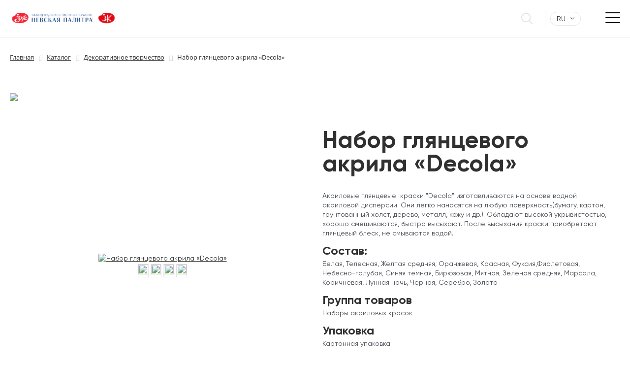

--- FILE ---
content_type: text/html; charset=UTF-8
request_url: https://nevskayapalitra.ru/katalog/color-sets/nabor-glyantsevogo-akrila-decola-/
body_size: 50116
content:
<!DOCTYPE html>
<html lang="ru" prefix="og: http://ogp.me/ns/website#" xmlns:og="http://ogp.me/ns/website#">

<head>
	<style>
		.preloader {
			top: 0;
			bottom: 0;
			left: 0;
			right: 0;
			position: fixed;
			display: flex;
			align-items: center;
			align-content: center;
			justify-content: center;
			background-color: #fff;
			font-size: 5em;
		}

		.preloader i {
			color: #537791;
		}
	</style>
	<meta charset="utf-8">
			<title>Наборы акриловых красок - Набор глянцевого акрила «Decola»</title>
		<meta name="keywords" content="Decola, Белые ночи, Сонет, Ладога, Мастер-класс">
		<meta name="description" content="Единственный старейший производитель профессиональных художественных материалов и материалов для реставрации. Более 100 лет мы производим Набор глянцевого акрила «Decola» высочайшего качества для профессионалов и любителей творчества.">
		<meta property="og:title" content='Наборы акриловых красок - Набор глянцевого акрила «Decola»' />
		<meta property="og:description" content='Единственный старейший производитель профессиональных художественных материалов и материалов для реставрации. Более 100 лет мы производим Набор глянцевого акрила «Decola» высочайшего качества для профессионалов и любителей творчества.' />
		<meta property="og:image" content="/media/logo_np.png">
		<meta property="og:image:width" content="1200">
		<meta property="og:image:height" content="630">
				<meta property="og:locale" content="ru_RU" />
		<meta property="og:site_name" content="Завод художественных красок «Невская палитра»" />
		<meta property="og:type" content="website" />
	<meta property="og:url" content="/katalog/color-sets/nabor-glyantsevogo-akrila-decola-/" />
<meta name="yandex-verification" content="f5470a7fc1ebe216" />
	<meta name="viewport" content="width=device-width, initial-scale=1">
	<link rel="icon" href="/local/templates/cessel_webgate_theme/images/favicon.ico" />
	<link rel="apple-touch-icon" sizes="180x180" href="/apple-touch-icon.png">
	<link rel="icon" type="image/png" sizes="32x32" href="/favicon-32x32.png">
	<link rel="icon" type="image/png" sizes="16x16" href="/favicon-16x16.png">
	<!-- STYLES -->
	<link rel="dns-prefetch" href="/local/templates/cessel_webgate_theme/images/Index-1.png" />
	<link rel="stylesheet" href="/local/templates/cessel_webgate_theme/bower_components/css-hamburgers/dist/hamburgers.min.css" />
	<script type="text/javascript" data-skip-moving="true">(function(w, d, n) {var cl = "bx-core";var ht = d.documentElement;var htc = ht ? ht.className : undefined;if (htc === undefined || htc.indexOf(cl) !== -1){return;}var ua = n.userAgent;if (/(iPad;)|(iPhone;)/i.test(ua)){cl += " bx-ios";}else if (/Windows/i.test(ua)){cl += ' bx-win';}else if (/Macintosh/i.test(ua)){cl += " bx-mac";}else if (/Linux/i.test(ua) && !/Android/i.test(ua)){cl += " bx-linux";}else if (/Android/i.test(ua)){cl += " bx-android";}cl += (/(ipad|iphone|android|mobile|touch)/i.test(ua) ? " bx-touch" : " bx-no-touch");cl += w.devicePixelRatio && w.devicePixelRatio >= 2? " bx-retina": " bx-no-retina";var ieVersion = -1;if (/AppleWebKit/.test(ua)){cl += " bx-chrome";}else if (/Opera/.test(ua)){cl += " bx-opera";}else if (/Firefox/.test(ua)){cl += " bx-firefox";}ht.className = htc ? htc + " " + cl : cl;})(window, document, navigator);</script>


<link href="/bitrix/js/ui/design-tokens/dist/ui.design-tokens.css?171623880025728" type="text/css"  rel="stylesheet" />
<link href="/bitrix/js/ui/fonts/opensans/ui.font.opensans.css?16647444002555" type="text/css"  rel="stylesheet" />
<link href="/bitrix/js/main/popup/dist/main.popup.bundle.css?169014600029861" type="text/css"  rel="stylesheet" />
<link href="/bitrix/cache/css/s1/cessel_webgate_theme/page_f428241145fa7d1d6c54f37d62f25384/page_f428241145fa7d1d6c54f37d62f25384_v1.css?175922347529174" type="text/css"  rel="stylesheet" />
<link href="/bitrix/cache/css/s1/cessel_webgate_theme/template_8b870f827551770836279d00d18473b4/template_8b870f827551770836279d00d18473b4_v1.css?1758730458107910" type="text/css"  data-template-style="true" rel="stylesheet" />







	</head>

<body>
	<noscript><div><img src="https://mc.yandex.ru/watch/36096140" style="position:absolute; left:-9999px;" alt="" /></div></noscript>
	<div id="panel">
			</div>
	
	<div id="webpage">
		<div class="modal-wrapper">
			<span class="close-modal">&times;</span>
			<div class="modal modal-subscription">
				<div class="modal-body">
					<div class="modal-top">
						<h5>Спасибо за подписку!</h5>
						<p><a href="#">Отписаться</a> можно в любой момент</p>
					</div>
				</div>
			</div>
		</div>

		<div id="resume-modal" class="modal-wrapper">
			<div class="modal resume-modal">
				<span class="close-modal">&times;</span>
				<div class="modal-body">
					<div class="modal-top">
						<h5>Отправьте резюме</h5>
						<p>Мы свяжемся с вами, если будем готовы пригласить на собеседование</p>
					</div>

					
    <form action="/katalog/color-sets/nabor-glyantsevogo-akrila-decola-/" method="POST"class="modal-form">
	    <input type="hidden" name="sessid" id="sessid" value="5fe4348555e1bd8b4a931b69817a27ce" />
        <div class="form-group"><input name="vacancy-name" type="text" placeholder="Имя"></div>
        <div class="form-group"><input name="vacancy-email" type="email" placeholder="Эл. почта"></div>
        <div class="form-group"><input name="vacancy-tel" type="tel" placeholder="Телефон"></div>
        <div class="form-group-flexed">
            <div class="form-group"><input name="vacancy-link" type="text" placeholder="Ссылка на резюме"></div>
            <div class="form-group">
                <span class="fake-input">Прикрепить файл</span>
                <input class="form-file" name="vacancy-file" id="resume-file" type="file" hidden>
                <label for="resume-file" class="btn bg-red"></label>
            </div>
        </div>
        <div class="form-group"><textarea name="vacancy-text" placeholder="Сопроводительное письмо"></textarea></div>
        <div class="form-group">
            <div class="footer-privacy centered">
                Нажимая «Отправить»‎, вы соглашаетеесь с <a href="/privacypolicy">Политикой конфиденциальности</a> и обработкой персональных данных
            </div>
        </div>
        <div class="form-group"><button class="btn btn-wide bg-red centered" type="submit"><span>Отправить</span></button></div>
        <input type="hidden" class="input-vacancy" name="input-vacancy" value="">
        <input type="hidden" name="PARAMS_HASH" value="4b5e3d3747cfc2521db0475747ef4f0f">
	        </form>
				</div>
			</div>
		</div>

<header class="page-header ">
			<div class="container">
				<div class="header-inner">
					<div class="header-logo">
						<a href="/"><div class="happy-new-year-logo"></div>
<img src="/local/templates/cessel_webgate_theme/images/logo-rus.svg" alt="Невская палитра" /></a>					</div>
					
    <nav class="header-nav">
        <ul class="header-menu">
	        
	        
	        
	                    <li class="header-menu-item ">
                <a href="/katalog/" class="header-menu-link with-arrow">Каталог</a>
                <ul class="header-submenu">
			        
					        
					        
					        
	        
	        

							                                                <li class="header-submenu-iten"><a class="header-submenu-link" href="/katalog/paints/">Краски</a></li>
							        
					        
					        
					        
	        
	        

							                                                <li class="header-submenu-iten"><a class="header-submenu-link" href="/katalog/color-sets/">Наборы красок</a></li>
							        
					        
					        
					        
	        
	        

							                                                <li class="header-submenu-iten"><a class="header-submenu-link" href="/katalog/graphics/">Графика</a></li>
							        
					        
					        
					        
	        
	        

							                                                <li class="header-submenu-iten"><a class="header-submenu-link" href="/katalog/vspomogatelnye-materialy-/">Вспомогательные материалы </a></li>
							        
					        
					        
					        
	        
	        

							                                                <li class="header-submenu-iten"><a class="header-submenu-link" href="/katalog/bumaga/">Холсты и бумага </a></li>
							        
					        
					        
					        
	        
	        

							                                                <li class="header-submenu-iten"><a class="header-submenu-link" href="/katalog/grafika/">Кисти и мастихины</a></li>
							        
					        
					        
					        
	        
	        

							                                                <li class="header-submenu-iten"><a class="header-submenu-link" href="/katalog/detskoe-tvorchestvo/">Детское творчество</a></li>
							        
					        
					        
					        
	        
	        

							                                                <li class="header-submenu-iten"><a class="header-submenu-link" href="/katalog/dekorativnoe-tvorchestvo/">Декоративное творчество</a></li>
							        
					        
					        
					        
	        
	        

							                                                <li class="header-submenu-iten"><a class="header-submenu-link" href="/katalog/drugie-materialy-dlya-tvorchestva/">Другие материалы для творчества</a></li>
							        
					        
					        
					        
	        
	        

							                                                <li class="header-submenu-iten"><a class="header-submenu-link" href="/katalog/molberty-i-etyudniki/">Мольберты и этюдники</a></li>
							        
					        
					        
					        
	        
	        

							                                                <li class="header-submenu-iten"><a class="header-submenu-link" href="/katalog/nabory-khudozhestvennykh-materialov/">Наборы художественных материалов</a></li>
							        
					        
					        
					        
	        
	        

							                                                <li class="header-submenu-iten"><a class="header-submenu-link" href="/katalog/new-items/">Новинки</a></li>
							        
					        
					        
					        
	        		        </ul></li>	        
	        
	                    <li class="header-menu-item ">
                <a href="/brands/" class="header-menu-link with-arrow">Торговые марки</a>
                <ul class="header-submenu">
			        
					        
					        
					        
	        
	        

							                                                <li class="header-submenu-iten"><a class="header-submenu-link" href="/brands#master-klass">Мастер-класс</a></li>
							        
					        
					        
					        
	        
	        

							                                                <li class="header-submenu-iten"><a class="header-submenu-link" href="/brands#belye-nochi">Белые ночи</a></li>
							        
					        
					        
					        
	        
	        

							                                                <li class="header-submenu-iten"><a class="header-submenu-link" href="/brands#ladoga">Ладога</a></li>
							        
					        
					        
					        
	        
	        

							                                                <li class="header-submenu-iten"><a class="header-submenu-link" href="/brands#sonet">Сонет</a></li>
							        
					        
					        
					        
	        
	        

							                                                <li class="header-submenu-iten"><a class="header-submenu-link" href="/brands#decola">Decola</a></li>
							        
					        
					        
					        
	        
	        

							                                                <li class="header-submenu-iten"><a class="header-submenu-link" href="/brands#tsvetik">Цветик</a></li>
							        
					        
					        
					        
	        
	        

							                                                <li class="header-submenu-iten"><a class="header-submenu-link" href="/brands#ya-khudozhnik">Я-Художник!</a></li>
							        
					        
					        
					        
	        		        </ul></li>	        
	        
	                    <li class="header-menu-item ">
                <a href="/artists-club/" class="header-menu-link with-arrow">Клуб художников</a>
                <ul class="header-submenu">
			        
					        
					        
					        
	        
	        

							                                                <li class="header-submenu-iten"><a class="header-submenu-link" href="http://art4place.ru">Арт пространство</a></li>
							        
					        
					        
					        
	        
	        

							                                                <li class="header-submenu-iten"><a class="header-submenu-link" href="/artists-club#lessons">Мастер-классы</a></li>
							        
					        
					        
					        
	        
	        

							                                                <li class="header-submenu-iten"><a class="header-submenu-link" href="/colors/">Выкраски</a></li>
							        
					        
					        
					        
	        
	        

							                                                <li class="header-submenu-iten"><a class="header-submenu-link" href="/artists-club#shedul">Расписание мероприятий</a></li>
							        
					        
					        
					        
	        
	        

							                                                <li class="header-submenu-iten"><a class="header-submenu-link" href="/artists-club/detskie-master-klassy/">Детские мастер классы</a></li>
							        
					        
					        
					        
	        
	        

							                                                <li class="header-submenu-iten"><a class="header-submenu-link" href="/metodicheskoe-posobie/">Методическое пособие для педагогов</a></li>
							        
					        
					        
					        
	        
	        

							                                                <li class="header-submenu-iten"><a class="header-submenu-link" href="/artists-club/stati/">Статьи</a></li>
							        
					        
					        
					        
	        		        </ul></li>	        
	        
	                    <li class="header-menu-item ">
                <a href="/about-the-company/" class="header-menu-link with-arrow">О компании</a>
                <ul class="header-submenu">
			        
					        
					        
					        
	        
	        

							                                                <li class="header-submenu-iten"><a class="header-submenu-link" href="/documents/">Документы</a></li>
							        
					        
					        
					        
	        
	        

							                                                <li class="header-submenu-iten"><a class="header-submenu-link" href="/about-the-company#socactivities">Творчество во благо</a></li>
							        
					        
					        
					        
	        
	        

							                                                <li class="header-submenu-iten"><a class="header-submenu-link" href="/reviews/">Отзывы</a></li>
							        
					        
					        
					        
	        		        </ul></li>	        
	        

							                                                <li class="header-menu-item "><a href="/where-to-buy/" class="header-menu-link">Где купить</a></li>
							        
					        
					        
					        
	        
	        
	                    <li class="header-menu-item ">
                <a href="/news/" class="header-menu-link with-arrow">Новости</a>
                <ul class="header-submenu">
			        
					        
					        
					        
	        
	        

							                                                <li class="header-submenu-iten"><a class="header-submenu-link" href="/news/aktsioneram/">Акционерам</a></li>
							        
					        
					        
					        
	        		        </ul></li>	        
	        

							                                                <li class="header-menu-item "><a href="/contacts/" class="header-menu-link">Контакты</a></li>
							        
					        
					        
					        
					        

												
                        </ul>
	</nav>



					<div class="header-actions">
						
						<form class="header-search" action="/search/" method="GET">
							<button class="header-search-button"></button>
							<div class="input-wrapper with-stroke">
								<input class="header-search-field" type="text" name="q" value="">
							</div>
						</form>


						<div class="select-lang">  
							<span class="select-lang-selected with-arrow">RU</span>
							<div class="select-lang-options">
								<a href="https://nevskayapalitra.com">EN</a>
							</div>
						</div>

						
					</div>
					<button class="hamburger hamburger--collapse mobile-burger" type="button">
						<span class="hamburger-box">
							<span class="hamburger-inner"></span>
						</span>
					</button>
				</div>
			</div>
		</header>

		
<div class="mobile-menu-wrapper move-right">
	<ul class="mobile-menu">
		
		
		
				<li class="mobile-menu-item ">
			<a href="/katalog/" class="mobile-menu-link with-arrow">Каталог</a>
			<ul class="mobile-submenu">
				
						
						
						
		
		

															<li class="mobile-submenu-iten"><a class="mobile-submenu-link" href="/katalog/paints/">Краски</a></li>
							
						
						
						
		
		

															<li class="mobile-submenu-iten"><a class="mobile-submenu-link" href="/katalog/color-sets/">Наборы красок</a></li>
							
						
						
						
		
		

															<li class="mobile-submenu-iten"><a class="mobile-submenu-link" href="/katalog/graphics/">Графика</a></li>
							
						
						
						
		
		

															<li class="mobile-submenu-iten"><a class="mobile-submenu-link" href="/katalog/vspomogatelnye-materialy-/">Вспомогательные материалы </a></li>
							
						
						
						
		
		

															<li class="mobile-submenu-iten"><a class="mobile-submenu-link" href="/katalog/bumaga/">Холсты и бумага </a></li>
							
						
						
						
		
		

															<li class="mobile-submenu-iten"><a class="mobile-submenu-link" href="/katalog/grafika/">Кисти и мастихины</a></li>
							
						
						
						
		
		

															<li class="mobile-submenu-iten"><a class="mobile-submenu-link" href="/katalog/detskoe-tvorchestvo/">Детское творчество</a></li>
							
						
						
						
		
		

															<li class="mobile-submenu-iten"><a class="mobile-submenu-link" href="/katalog/dekorativnoe-tvorchestvo/">Декоративное творчество</a></li>
							
						
						
						
		
		

															<li class="mobile-submenu-iten"><a class="mobile-submenu-link" href="/katalog/drugie-materialy-dlya-tvorchestva/">Другие материалы для творчества</a></li>
							
						
						
						
		
		

															<li class="mobile-submenu-iten"><a class="mobile-submenu-link" href="/katalog/molberty-i-etyudniki/">Мольберты и этюдники</a></li>
							
						
						
						
		
		

															<li class="mobile-submenu-iten"><a class="mobile-submenu-link" href="/katalog/nabory-khudozhestvennykh-materialov/">Наборы художественных материалов</a></li>
							
						
						
						
		
		

															<li class="mobile-submenu-iten"><a class="mobile-submenu-link" href="/katalog/new-items/">Новинки</a></li>
							
						
						
						
					</ul></li>		
		
				<li class="mobile-menu-item ">
			<a href="/brands/" class="mobile-menu-link with-arrow">Торговые марки</a>
			<ul class="mobile-submenu">
				
						
						
						
		
		

															<li class="mobile-submenu-iten"><a class="mobile-submenu-link" href="/brands#master-klass">Мастер-класс</a></li>
							
						
						
						
		
		

															<li class="mobile-submenu-iten"><a class="mobile-submenu-link" href="/brands#belye-nochi">Белые ночи</a></li>
							
						
						
						
		
		

															<li class="mobile-submenu-iten"><a class="mobile-submenu-link" href="/brands#ladoga">Ладога</a></li>
							
						
						
						
		
		

															<li class="mobile-submenu-iten"><a class="mobile-submenu-link" href="/brands#sonet">Сонет</a></li>
							
						
						
						
		
		

															<li class="mobile-submenu-iten"><a class="mobile-submenu-link" href="/brands#decola">Decola</a></li>
							
						
						
						
		
		

															<li class="mobile-submenu-iten"><a class="mobile-submenu-link" href="/brands#tsvetik">Цветик</a></li>
							
						
						
						
		
		

															<li class="mobile-submenu-iten"><a class="mobile-submenu-link" href="/brands#ya-khudozhnik">Я-Художник!</a></li>
							
						
						
						
					</ul></li>		
		
				<li class="mobile-menu-item ">
			<a href="/artists-club/" class="mobile-menu-link with-arrow">Клуб художников</a>
			<ul class="mobile-submenu">
				
						
						
						
		
		

															<li class="mobile-submenu-iten"><a class="mobile-submenu-link" href="http://art4place.ru">Арт пространство</a></li>
							
						
						
						
		
		

															<li class="mobile-submenu-iten"><a class="mobile-submenu-link" href="/artists-club#lessons">Мастер-классы</a></li>
							
						
						
						
		
		

															<li class="mobile-submenu-iten"><a class="mobile-submenu-link" href="/colors/">Выкраски</a></li>
							
						
						
						
		
		

															<li class="mobile-submenu-iten"><a class="mobile-submenu-link" href="/artists-club#shedul">Расписание мероприятий</a></li>
							
						
						
						
		
		

															<li class="mobile-submenu-iten"><a class="mobile-submenu-link" href="/artists-club/detskie-master-klassy/">Детские мастер классы</a></li>
							
						
						
						
		
		

															<li class="mobile-submenu-iten"><a class="mobile-submenu-link" href="/metodicheskoe-posobie/">Методическое пособие для педагогов</a></li>
							
						
						
						
		
		

															<li class="mobile-submenu-iten"><a class="mobile-submenu-link" href="/artists-club/stati/">Статьи</a></li>
							
						
						
						
					</ul></li>		
		
				<li class="mobile-menu-item ">
			<a href="/about-the-company/" class="mobile-menu-link with-arrow">О компании</a>
			<ul class="mobile-submenu">
				
						
						
						
		
		

															<li class="mobile-submenu-iten"><a class="mobile-submenu-link" href="/documents/">Документы</a></li>
							
						
						
						
		
		

															<li class="mobile-submenu-iten"><a class="mobile-submenu-link" href="/about-the-company#socactivities">Творчество во благо</a></li>
							
						
						
						
		
		

															<li class="mobile-submenu-iten"><a class="mobile-submenu-link" href="/reviews/">Отзывы</a></li>
							
						
						
						
					</ul></li>		
		

															<li class="mobile-menu-item "><a href="/where-to-buy/" class="mobile-menu-link">Где купить</a></li>
							
						
						
						
		
		
				<li class="mobile-menu-item ">
			<a href="/news/" class="mobile-menu-link with-arrow">Новости</a>
			<ul class="mobile-submenu">
				
						
						
						
		
		

															<li class="mobile-submenu-iten"><a class="mobile-submenu-link" href="/news/aktsioneram/">Акционерам</a></li>
							
						
						
						
					</ul></li>		
		

															<li class="mobile-menu-item "><a href="/contacts/" class="mobile-menu-link">Контакты</a></li>
							
						
						
						
						
					</ul>
					</div>



		<main class=" page-main">
<div class="breadcrumbs-wrapper">
	<div class="container">
		 <link href="/bitrix/css/main/font-awesome.css?155994120028777" type="text/css" rel="stylesheet" />
<div class="bx-breadcrumb" itemscope itemtype="http://schema.org/BreadcrumbList">
			<div class="bx-breadcrumb-item" id="bx_breadcrumb_0" itemprop="itemListElement" itemscope itemtype="http://schema.org/ListItem">
				
				<a href="/" title="Главная" itemprop="item">
					<span itemprop="name">Главная</span>
				</a>
				<meta itemprop="position" content="1" />
			</div>
			<div class="bx-breadcrumb-item" id="bx_breadcrumb_1" itemprop="itemListElement" itemscope itemtype="http://schema.org/ListItem">
				<i class="fa fa-angle-right"></i>
				<a href="/katalog/" title="Каталог" itemprop="item">
					<span itemprop="name">Каталог</span>
				</a>
				<meta itemprop="position" content="2" />
			</div>
			<div class="bx-breadcrumb-item" id="bx_breadcrumb_2" itemprop="itemListElement" itemscope itemtype="http://schema.org/ListItem">
				<i class="fa fa-angle-right"></i>
				<a href="/katalog/dekorativnoe-tvorchestvo/" title="Декоративное творчество" itemprop="item">
					<span itemprop="name">Декоративное творчество</span>
				</a>
				<meta itemprop="position" content="3" />
			</div>
			<div class="bx-breadcrumb-item">
				<i class="fa fa-angle-right"></i>
				<span>Набор глянцевого акрила «Decola»</span>
			</div><div style="clear:both"></div></div>	</div>
</div>
  
 
 <section class="page-section">
<div class="container">
	<div class="section-inner">
	<div id="comp_4d31540853a0abc9510c525220e46692"><div class='row'>
	<div class='col-xs-12'>
		
<link rel="stylesheet" type="text/css" href="/local/templates/cessel_webgate_theme/js/highslide/highslide.css"/>
    <div class="katalog-banner__bg__adaptive" >
        <img class="katalog-banner__bg__adaptive_image" src="/upload/iblock/c8b/decola.jpg">
    </div>


<div class="paint-description">
    <div class="paint-description-image">
        <a href="/upload/iblock/1bd/k3zhsn9yassjttarlozk275op727yfaz/29412149%20%280%29.jpg" onclick="return hs.expand(this)">
                        <img class="" src="/upload/resize_cache/iblock/1bd/k3zhsn9yassjttarlozk275op727yfaz/600_700_240cd750bba9870f18aada2478b24840a/29412149 (0).jpg" data-src="/upload/resize_cache/iblock/1bd/k3zhsn9yassjttarlozk275op727yfaz/600_700_240cd750bba9870f18aada2478b24840a/29412149 (0).jpg" alt="Набор глянцевого акрила «Decola»">
        </a>
        <div class="dop">
            <a href="/upload/resize_cache/iblock/0ce/cyzvp67ystk66ikebnx5lkyx7eahmq6x/1000_1000_240cd750bba9870f18aada2478b24840a/29412149 (1).jpg" onclick="return hs.expand(this)"><img src="/upload/resize_cache/iblock/0ce/cyzvp67ystk66ikebnx5lkyx7eahmq6x/70_70_240cd750bba9870f18aada2478b24840a/29412149 (1).jpg"></a><a href="/upload/resize_cache/iblock/1c8/ohrmqsgsd1arpls1pq8fgvidz6f9rekx/1000_1000_240cd750bba9870f18aada2478b24840a/29412149 (4).jpg" onclick="return hs.expand(this)"><img src="/upload/resize_cache/iblock/1c8/ohrmqsgsd1arpls1pq8fgvidz6f9rekx/70_70_240cd750bba9870f18aada2478b24840a/29412149 (4).jpg"></a><a href="/upload/resize_cache/iblock/be2/nc9qi7dvvaeqtewjbs9g07j1ukkwy7ik/1000_1000_240cd750bba9870f18aada2478b24840a/29412149 (5).jpg" onclick="return hs.expand(this)"><img src="/upload/resize_cache/iblock/be2/nc9qi7dvvaeqtewjbs9g07j1ukkwy7ik/70_70_240cd750bba9870f18aada2478b24840a/29412149 (5).jpg"></a><a href="/upload/resize_cache/iblock/9ef/4e4eo7075tiytfnr1o2oyp6ooerqk006/1000_1000_240cd750bba9870f18aada2478b24840a/29412149 (9).jpg" onclick="return hs.expand(this)"><img src="/upload/resize_cache/iblock/9ef/4e4eo7075tiytfnr1o2oyp6ooerqk006/70_70_240cd750bba9870f18aada2478b24840a/29412149 (9).jpg"></a>        </div>
    </div>
    <div class="paint-description-body">

        <h1>Набор глянцевого акрила «Decola»</h1>

        <p>
            Акриловые глянцевые&nbsp; краски "Decola" изготавливаются на основе водной акриловой дисперсии. Они легко наносятся на любую поверхность(бумагу, картон, грунтованный холст, дерево, металл, кожу и др.). Обладают высокой укрывистостью, хорошо смешиваются, быстро высыхают. После высыхания краски приобретают глянцевый блеск, не смываются водой.&nbsp;        </p>


        

        

        <pre style="display: none;">color-sets</pre>


        <div class="paint-description-composition-wrapper">

            <div class="paint-description-composition-wrapper-item">
                                    <div class="paint-description-composition">
                        <h3>Состав:</h3>
                        <p>Белая, Телесная, Желтая средняя, Оранжевая, Красная, Фуксия,Фиолетовая, Небесно-голубая, Синяя темная, Бирюзовая, Мятная, Зеленая средняя, Марсала, Коричневая, Лунная ночь, Черная, Серебро, Золото</p>
                    </div>
                                <div class="paint-description-composition">
                    <h3>Группа товаров</h3>
                                        <div style="display: none;">Наборы акриловых красок</div>
                    <p>Наборы акриловых красок</p>
                </div>

                <div class="paint-description-composition">
                    <h3>Упаковка</h3>
                    <p>Картонная упаковка</p>
                </div>

                <div class="paint-description-composition">
                    <h3>Торговая марка</h3>
                                        <div style="display: none">
                        1007370                    </div>
                    <a href="/brands#decola"><img
                                src="/upload/iblock/eb3/декола.png"
                                alt="Decola | Невская палитра Creative"></a>
                                    </div>
            </div>


            <div class="paint-description-composition-wrapper-item">
                
                
                    
                    
                    

                
                    
                    
                    

                
                    
                    
                    

                
                    
                    
                    

                
                    
                    
                    

                
                    
                    
                                            <div class="paint-description-composition">
                            <h3>Код:</h3>
                            <p>75454</p>
                        </div>
                    

                
                    
                    
                                            <div class="paint-description-composition">
                            <h3>Артикул:</h3>
                            <p>29412149</p>
                        </div>
                    

                
            </div>


        </div>


        <div class="paint-description-links katalog-banner__pdfwrapper__btns">


            
                            <a target="_blank" class="katalog-banner__pdfwrapper__btns__pdf btn btn-wide bg-green"
                   href="https://www.nevskayapalitra.ru/upload/iblock/7d4/0nzs715jqhomhnzwlztk3xz94ys9ip5d/Decola.pdf"><span>Каталог</span></a>
            

        </div>
    </div>
</div>

<div class="paint-video">
        <div style="display: none;">
    </div>
</div>



</div>
</div>
</section>



	





    <section class="page-section">
        <div class="container">
            <div class="section-inner">
                <div class="section-title">
                    <h2>Делитесь впечатлениями</h2>
                    <p>
	                    Мы&nbsp;ценим мнение всех, кто работает с&nbsp;нашей продукцией. <br />
Смело задавайте любые вопросы, обращайтесь с&nbsp;предложениями, <br />
оставляйте отзывы&nbsp;&mdash; мы&nbsp;уделим внимание каждому
                    </p>
                </div>
					

<form class="page-form review-form" action="/katalog/color-sets/nabor-glyantsevogo-akrila-decola-/" method="POST"><input type="hidden" name="bxajaxid" id="bxajaxid_4d31540853a0abc9510c525220e46692_8BACKi" value="4d31540853a0abc9510c525220e46692" /><input type="hidden" name="AJAX_CALL" value="Y" />	<input type="hidden" name="sessid" id="sessid_1" value="5fe4348555e1bd8b4a931b69817a27ce" />    <div class="form-group">
        <input type="text" name="user_name" value="" placeholder="Имя" />
    </div>
    <div class="form-group">
        <input type="email" name="user_email" value="" placeholder="Эл. почта" />
    </div>
    <div class="form-group">
        <textarea name="MESSAGE" placeholder="Комментарий"></textarea>
    </div>
    <div class="form-group">
        <span class="footer-privacy">
            Нажимая «Отправить»‎, вы соглашаетеесь с 
                                        <a href="/privacypolicy/">
                        Политикой конфиденциальности</a> 
            и обработкой персональных данных        </span>
    </div>
	    <input type="hidden" name="PARAMS_HASH" value="0e1fba09a6a7bd6fb242115c5fc4f383" />
    <input type="hidden" name="submit" value="Отправить" />
    <div class="form-group">
        <button class="btn btn-wide bg-red" type="submit">
            <span>Отправить</span>
        </button>
    </div>

	</form>


            </div>
        </div>
    </section>
	</div>
	</div></div>	</div>
</div>
 </section>


</main>

<footer class="page-footer">
    <div class="footer-top">
        <div class="container">
            <div class="row">
                <div class="footer-logo">
                	<a href="/"><div class="happy-new-year-logo"></div>
<img src="/local/templates/cessel_webgate_theme/images/logo-rus.svg" alt="Невская палитра" /></a>                </div>
                
<nav class="footer-nav">
    <ul class="footer-menu">

    <li class="footer-menu-item">
        <a class="footer-menu-link" href="/about-the-company/">О компании</a>
    </li>

    <li class="footer-menu-item">
        <a class="footer-menu-link" href="/katalog/">Каталог</a>
    </li>

    <li class="footer-menu-item">
        <a class="footer-menu-link" href="/brands/">Бренды</a>
    </li>

    <li class="footer-menu-item">
        <a class="footer-menu-link" href="/partners/">Партнерам</a>
    </li>

    <li class="footer-menu-item">
        <a class="footer-menu-link" href="/artists-club/">Клуб художников</a>
    </li>

    <li class="footer-menu-item">
        <a class="footer-menu-link" href="/news/">Новости</a>
    </li>

    <li class="footer-menu-item">
        <a class="footer-menu-link" href="/contacts/">Контакты</a>
    </li>

        <li class="footer-menu-item">
		    


<div class="socials">
	<style>
		.tvorchestvo:hover path{
			fill: #f7a298;
		}
	</style>
	

	<a target="_blank" href="https://vk.com/nevskayapalitra" class="btn  bg-red"><svg width="30" height="18"><use xlink:href="/local/templates/cessel_webgate_theme/images/icons/sprite.svg#icon_vk" /></svg></a>

	
	<a target="_blank" href="https://www.youtube.com/channel/UCNow4Td4LjSKsoVHLXh6hvA" class="btn  bg-red">
		<svg width="25" height="25" aria-hidden="true" focusable="false" data-prefix="fab" data-icon="youtube" class="svg-inline--fa fa-youtube fa-w-18" role="img" xmlns="http://www.w3.org/2000/svg" viewBox="0 0 576 512"><path fill="currentColor" d="M549.655 124.083c-6.281-23.65-24.787-42.276-48.284-48.597C458.781 64 288 64 288 64S117.22 64 74.629 75.486c-23.497 6.322-42.003 24.947-48.284 48.597-11.412 42.867-11.412 132.305-11.412 132.305s0 89.438 11.412 132.305c6.281 23.65 24.787 41.5 48.284 47.821C117.22 448 288 448 288 448s170.78 0 213.371-11.486c23.497-6.321 42.003-24.171 48.284-47.821 11.412-42.867 11.412-132.305 11.412-132.305s0-89.438-11.412-132.305zm-317.51 213.508V175.185l142.739 81.205-142.739 81.201z"></path></svg>
	</a>

</div>

        </li>

    </ul>
    </nav>            </div>
        </div>
    </div>
    <div class="footer-bottom">
        <div class="container">
            <div class="row">
                <div class="footer-bottom-left">
                    <span class="copyright">© 2005—2026 Завод художественных красок «Невская палитра»</span>
                    <a class="madeby" href="https://kdm1.ru" target="_blank">
                        <img src="/local/templates/cessel_webgate_theme/images/logo_kdm.svg" alt="Клиника доброго маркетолога">
                        <span>Сделано в «Клинике доброго маркетолога»</span>
                    </a>
                </div>
                <div class="footer-bottom-right">
	                <div id="comp_5f05d589c0155d786dea196e03db0f86">
<div class="footer-bottom-right">
    <form action="/" method="post" class="mailing-form">
        <input type="email" name="EMAIL" placeholder="Эл. почта">
        <button class="btn btn-wide bg-red" type="submit"><span>Подписаться на рассылку</span></button>
        		            <span class="footer-privacy">Нажимая «Подписаться»‎, вы соглашаетесь с <a href="/privacypolicy/"> Политикой конфиденциальности </a> и обработкой персональных данных</span>
		
            </form>
</div></div>                </div>
            </div>
							<p class="sitemap"><a href="/sitemap/">Карта сайта</a></p>
		
        </div>
    </div>
</footer>

	<div style="display: none">/katalog/color-sets/nabor-glyantsevogo-akrila-decola-/</div>
	<script>if(!window.BX)window.BX={};if(!window.BX.message)window.BX.message=function(mess){if(typeof mess==='object'){for(let i in mess) {BX.message[i]=mess[i];} return true;}};</script>
<script>(window.BX||top.BX).message({'JS_CORE_LOADING':'Загрузка...','JS_CORE_NO_DATA':'- Нет данных -','JS_CORE_WINDOW_CLOSE':'Закрыть','JS_CORE_WINDOW_EXPAND':'Развернуть','JS_CORE_WINDOW_NARROW':'Свернуть в окно','JS_CORE_WINDOW_SAVE':'Сохранить','JS_CORE_WINDOW_CANCEL':'Отменить','JS_CORE_WINDOW_CONTINUE':'Продолжить','JS_CORE_H':'ч','JS_CORE_M':'м','JS_CORE_S':'с','JSADM_AI_HIDE_EXTRA':'Скрыть лишние','JSADM_AI_ALL_NOTIF':'Показать все','JSADM_AUTH_REQ':'Требуется авторизация!','JS_CORE_WINDOW_AUTH':'Войти','JS_CORE_IMAGE_FULL':'Полный размер'});</script><script src="/bitrix/js/main/core/core.js?1716238800494198"></script><script>BX.Runtime.registerExtension({'name':'main.core','namespace':'BX','loaded':true});</script>
<script>BX.setJSList(['/bitrix/js/main/core/core_ajax.js','/bitrix/js/main/core/core_promise.js','/bitrix/js/main/polyfill/promise/js/promise.js','/bitrix/js/main/loadext/loadext.js','/bitrix/js/main/loadext/extension.js','/bitrix/js/main/polyfill/promise/js/promise.js','/bitrix/js/main/polyfill/find/js/find.js','/bitrix/js/main/polyfill/includes/js/includes.js','/bitrix/js/main/polyfill/matches/js/matches.js','/bitrix/js/ui/polyfill/closest/js/closest.js','/bitrix/js/main/polyfill/fill/main.polyfill.fill.js','/bitrix/js/main/polyfill/find/js/find.js','/bitrix/js/main/polyfill/matches/js/matches.js','/bitrix/js/main/polyfill/core/dist/polyfill.bundle.js','/bitrix/js/main/core/core.js','/bitrix/js/main/polyfill/intersectionobserver/js/intersectionobserver.js','/bitrix/js/main/lazyload/dist/lazyload.bundle.js','/bitrix/js/main/polyfill/core/dist/polyfill.bundle.js','/bitrix/js/main/parambag/dist/parambag.bundle.js']);
</script>
<script>BX.Runtime.registerExtension({'name':'ui.design-tokens','namespace':'window','loaded':true});</script>
<script>BX.Runtime.registerExtension({'name':'ui.fonts.opensans','namespace':'window','loaded':true});</script>
<script>BX.Runtime.registerExtension({'name':'main.popup','namespace':'BX.Main','loaded':true});</script>
<script>BX.Runtime.registerExtension({'name':'popup','namespace':'window','loaded':true});</script>
<script>(window.BX||top.BX).message({'LANGUAGE_ID':'ru','FORMAT_DATE':'DD.MM.YYYY','FORMAT_DATETIME':'DD.MM.YYYY HH:MI:SS','COOKIE_PREFIX':'BITRIX_SM','SERVER_TZ_OFFSET':'0','UTF_MODE':'Y','SITE_ID':'s1','SITE_DIR':'/','USER_ID':'','SERVER_TIME':'1768865358','USER_TZ_OFFSET':'0','USER_TZ_AUTO':'Y','bitrix_sessid':'5fe4348555e1bd8b4a931b69817a27ce'});</script><script src="/bitrix/js/main/popup/dist/main.popup.bundle.js?1716238800117034"></script>
<script>BX.setCSSList(['/bitrix/components/bitrix/breadcrumb/templates/.default/style.css','/local/templates/cessel_webgate_theme/components/bitrix/catalog/catalog/style.css','/local/templates/cessel_webgate_theme/components/bitrix/catalog.element/.default/style.css','/local/templates/cessel_webgate_theme/components/bitrix/main.feedback/product_feedback_form/style.css','/local/templates/cessel_webgate_theme/bower_components/slick-carousel/slick/slick-theme.css','/local/templates/cessel_webgate_theme/bower_components/slick-carousel/slick/slick.css','/local/templates/cessel_webgate_theme/fonts/fonts.css','/local/templates/cessel_webgate_theme/css/style.css','/local/templates/cessel_webgate_theme/css/style-add.css','/local/templates/cessel_webgate_theme/components/bitrix/main.feedback/career_form/style.css','/local/templates/cessel_webgate_theme/styles.css','/local/templates/cessel_webgate_theme/template_styles.css']);</script>


<script src="/local/templates/cessel_webgate_theme/bower_components/jquery/dist/jquery.min.js?155994120088153"></script>
<script src="/local/templates/cessel_webgate_theme/js/libs/libs.min.js?1560200400220562"></script>
<script src="/local/templates/cessel_webgate_theme/js/misc.js?172297800016896"></script>
<script src="/local/templates/cessel_webgate_theme/components/bitrix/catalog.element/.default/script.js?159069960087301"></script>
<script type="text/javascript">var _ba = _ba || []; _ba.push(["aid", "d441fb6d35842bf6b66210a40dd7ddbd"]); _ba.push(["host", "nevskayapalitra.ru"]); (function() {var ba = document.createElement("script"); ba.type = "text/javascript"; ba.async = true;ba.src = (document.location.protocol == "https:" ? "https://" : "http://") + "bitrix.info/ba.js";var s = document.getElementsByTagName("script")[0];s.parentNode.insertBefore(ba, s);})();</script>




<script>
		function action_lang()
		{
			window.location = '?lang_ui=' + document.getElementsByName('Lang')[0].value;
		}
	</script>
<script type="text/javascript">(function(m, e, t, r, i, k, a) {m[i] = m[i] || function() {(m[i].a = m[i].a || []).push(arguments)};m[i].l = 1 * new Date();k = e.createElement(t), a = e.getElementsByTagName(t)[0], k.async = 1, k.src = r, a.parentNode.insertBefore(k, a)})(window, document, "script", "https://mc.yandex.ru/metrika/tag.js", "ym");ym(36096140, "init", {clickmap: true,trackLinks: true,accurateTrackBounce: true});</script><script>if (window.location.hash != '' && window.location.hash != '#') top.BX.ajax.history.checkRedirectStart('bxajaxid', '4d31540853a0abc9510c525220e46692')</script><script type="text/javascript"
        src="/local/templates/cessel_webgate_theme/js/highslide/highslide-with-gallery.js"></script>
<script type="text/javascript">
    hs.graphicsDir = '/local/templates/cessel_webgate_theme/js/highslide/graphics/';
    //hs.align = 'center';
    hs.transitions = ['expand', 'crossfade'];
    //hs.outlineType = 'glossy-dark';
    //hs.wrapperClassName = 'dark';
    hs.fadeInOut = true;
    //hs.dimmingOpacity = 0.75;

    // Add the controlbar
    if (hs.addSlideshow) hs.addSlideshow({
        //slideshowGroup: 'group1',
        interval: 5000,
        repeat: false,
        useControls: true,
        fixedControls: 'fit',
        overlayOptions: {
            opacity: .6,
            position: 'bottom center',
            hideOnMouseOut: true
        }
    });
</script>


<script type="text/javascript">
function _processform_8BACKi(){
	if (BX('bxajaxid_4d31540853a0abc9510c525220e46692_8BACKi'))
	{
		var obForm = BX('bxajaxid_4d31540853a0abc9510c525220e46692_8BACKi').form;
		BX.bind(obForm, 'submit', function() {BX.ajax.submitComponentForm(this, 'comp_4d31540853a0abc9510c525220e46692', true)});
	}
	BX.removeCustomEvent('onAjaxSuccess', _processform_8BACKi);
}
if (BX('bxajaxid_4d31540853a0abc9510c525220e46692_8BACKi'))
	_processform_8BACKi();
else
	BX.addCustomEvent('onAjaxSuccess', _processform_8BACKi);
</script>
<script>if (top.BX.ajax.history.bHashCollision) top.BX.ajax.history.checkRedirectFinish('bxajaxid', '4d31540853a0abc9510c525220e46692');</script><script>top.BX.ready(BX.defer(function() {window.AJAX_PAGE_STATE = new top.BX.ajax.component('comp_4d31540853a0abc9510c525220e46692'); top.BX.ajax.history.init(window.AJAX_PAGE_STATE);}))</script><script>if (window.location.hash != '' && window.location.hash != '#') top.BX.ajax.history.checkRedirectStart('bxajaxid', '5f05d589c0155d786dea196e03db0f86')</script><script>if (top.BX.ajax.history.bHashCollision) top.BX.ajax.history.checkRedirectFinish('bxajaxid', '5f05d589c0155d786dea196e03db0f86');</script><script>top.BX.ready(BX.defer(function() {window.AJAX_PAGE_STATE = new top.BX.ajax.component('comp_5f05d589c0155d786dea196e03db0f86'); top.BX.ajax.history.init(window.AJAX_PAGE_STATE);}))</script><script src="/local/templates/cessel_webgate_theme/js/svg4everybody.js"></script>
<script>svg4everybody();</script>
<script src="https://cdnjs.cloudflare.com/ajax/libs/animejs/2.2.0/anime.js"></script>
<script src="/local/templates/cessel_webgate_theme/bower_components/slick-carousel/slick/slick.min.js"></script>

<script src="/local/templates/cessel_webgate_theme/js/main.js"></script>
<script>
			document.addEventListener('DOMContentLoaded', function () {
				let toTopElement = document.getElementById('star-to-top');

				window.onscroll = function() {
					if (window.scrollY > 300) {
						toTopElement.style.display = 'block';
						window.setTimeout(function() {toTopElement.style.opacity = 0.85;}, 1);
						
					}
					else {
						toTopElement.style.opacity = 0;
						window.setTimeout(function() {if (window.scrollY < 300) toTopElement.style.display = 'none';}, 450);
					}
				};

				toTopElement.onclick = function() {
					let scrollDuration = 400;
					let scrollStep = -window.scrollY / (scrollDuration / 15),
					scrollInterval = setInterval(function() {
						if ( window.scrollY != 0 ) {
							window.scrollBy( 0, scrollStep );
						}
						else clearInterval(scrollInterval);
					}, 15);
				};
			});
		</script>

</body>
</html>
		<div id="star-to-top">Наверх</div>

				<style>
			#star-to-top {
				z-index: 99999;
				display: none;
				cursor: pointer;
				transition: .5s;
				position: fixed;
				bottom: 0px;
				right: 60px;
				opacity: 0.85;
									color: #fff;
					background-color: #f7a298;
					font-size: 16px;
					padding: 15px 30px;
							}
			#star-to-top:hover {
				opacity: 1 !important;
				display: block !important;
			}
		</style>
	


--- FILE ---
content_type: text/css
request_url: https://nevskayapalitra.ru/bitrix/cache/css/s1/cessel_webgate_theme/template_8b870f827551770836279d00d18473b4/template_8b870f827551770836279d00d18473b4_v1.css?1758730458107910
body_size: 107910
content:


/* Start:/local/templates/cessel_webgate_theme/bower_components/slick-carousel/slick/slick-theme.css?15599412003349*/
@charset 'UTF-8';
/* Slider */
.slick-loading .slick-list
{
    background: #fff url('/local/templates/cessel_webgate_theme/bower_components/slick-carousel/slick/./ajax-loader.gif') center center no-repeat;
}

/* Icons */
@font-face
{
    font-family: 'slick';
    font-weight: normal;
    font-style: normal;

    src: url('/local/templates/cessel_webgate_theme/bower_components/slick-carousel/slick/./fonts/slick.eot');
    src: url('/local/templates/cessel_webgate_theme/bower_components/slick-carousel/slick/./fonts/slick.eot?#iefix') format('embedded-opentype'), url('/local/templates/cessel_webgate_theme/bower_components/slick-carousel/slick/./fonts/slick.woff') format('woff'), url('/local/templates/cessel_webgate_theme/bower_components/slick-carousel/slick/./fonts/slick.ttf') format('truetype'), url('/local/templates/cessel_webgate_theme/bower_components/slick-carousel/slick/./fonts/slick.svg#slick') format('svg');
}
/* Arrows */
.slick-prev,
.slick-next
{
    font-size: 0;
    line-height: 0;

    position: absolute;
    top: 50%;

    display: block;

    width: 20px;
    height: 20px;
    padding: 0;
    -webkit-transform: translate(0, -50%);
    -ms-transform: translate(0, -50%);
    transform: translate(0, -50%);

    cursor: pointer;

    color: transparent;
    border: none;
    outline: none;
    background: transparent;
}
.slick-prev:hover,
.slick-prev:focus,
.slick-next:hover,
.slick-next:focus
{
    color: transparent;
    outline: none;
    background: transparent;
}
.slick-prev:hover:before,
.slick-prev:focus:before,
.slick-next:hover:before,
.slick-next:focus:before
{
    opacity: 1;
}
.slick-prev.slick-disabled:before,
.slick-next.slick-disabled:before
{
    opacity: .25;
}

.slick-prev:before,
.slick-next:before
{
    font-family: 'slick';
    font-size: 20px;
    line-height: 1;

    opacity: .75;
    color: white;

    -webkit-font-smoothing: antialiased;
    -moz-osx-font-smoothing: grayscale;
}

.slick-prev
{
    left: -25px;
}
[dir='rtl'] .slick-prev
{
    right: -25px;
    left: auto;
}
.slick-prev:before
{
    content: '←';
}
[dir='rtl'] .slick-prev:before
{
    content: '→';
}

.slick-next
{
    right: -25px;
}
[dir='rtl'] .slick-next
{
    right: auto;
    left: -25px;
}
.slick-next:before
{
    content: '→';
}
[dir='rtl'] .slick-next:before
{
    content: '←';
}

/* Dots */
.slick-dotted.slick-slider
{
    margin-bottom: 30px;
}

.slick-dots
{
    position: absolute;
    bottom: -25px;

    display: block;

    width: 100%;
    padding: 0;
    margin: 0;

    list-style: none;

    text-align: center;
}
.slick-dots li
{
    position: relative;

    display: inline-block;

    width: 20px;
    height: 20px;
    margin: 0 5px;
    padding: 0;

    cursor: pointer;
}
.slick-dots li button
{
    font-size: 0;
    line-height: 0;

    display: block;

    width: 20px;
    height: 20px;
    padding: 5px;

    cursor: pointer;

    color: transparent;
    border: 0;
    outline: none;
    background: transparent;
}
.slick-dots li button:hover,
.slick-dots li button:focus
{
    outline: none;
}
.slick-dots li button:hover:before,
.slick-dots li button:focus:before
{
    opacity: 1;
}
.slick-dots li button:before
{
    font-family: 'slick';
    font-size: 6px;
    line-height: 20px;

    position: absolute;
    top: 0;
    left: 0;

    width: 20px;
    height: 20px;

    content: '•';
    text-align: center;

    opacity: .25;
    color: black;

    -webkit-font-smoothing: antialiased;
    -moz-osx-font-smoothing: grayscale;
}
.slick-dots li.slick-active button:before
{
    opacity: .75;
    color: black;
}

/* End */


/* Start:/local/templates/cessel_webgate_theme/bower_components/slick-carousel/slick/slick.css?15599412001895*/
/* Slider */
.slick-slider
{
    position: relative;

    display: block;
    box-sizing: border-box;

    -webkit-user-select: none;
       -moz-user-select: none;
        -ms-user-select: none;
            user-select: none;

    -webkit-touch-callout: none;
    -khtml-user-select: none;
    -ms-touch-action: pan-y;
        touch-action: pan-y;
    -webkit-tap-highlight-color: transparent;
}

.slick-list
{
    position: relative;

    display: block;
    overflow: hidden;

    margin: 0;
    padding: 0;
}
.slick-list:focus
{
    outline: none;
}
.slick-list.dragging
{
    cursor: pointer;
    cursor: hand;
}

.slick-slider .slick-track,
.slick-slider .slick-list
{
    -webkit-transform: translate3d(0, 0, 0);
       -moz-transform: translate3d(0, 0, 0);
        -ms-transform: translate3d(0, 0, 0);
         -o-transform: translate3d(0, 0, 0);
            transform: translate3d(0, 0, 0);
}

.slick-track
{
    position: relative;
    top: 0;
    left: 0;

    display: block;
    margin-left: auto;
    margin-right: auto;
}
.slick-track:before,
.slick-track:after
{
    display: table;

    content: '';
}
.slick-track:after
{
    clear: both;
}
.slick-loading .slick-track
{
    visibility: hidden;
}

.slick-slide
{
    display: none;
    float: left;

    height: 100%;
    min-height: 1px;
}
[dir='rtl'] .slick-slide
{
    float: right;
}
.slick-slide img
{
    display: block;
}
.slick-slide.slick-loading img
{
    display: none;
}
.slick-slide.dragging img
{
    pointer-events: none;
}
.slick-initialized .slick-slide
{
    display: block;
}
.slick-loading .slick-slide
{
    visibility: hidden;
}
.slick-vertical .slick-slide
{
    display: block;

    height: auto;

    border: 1px solid transparent;
}
.slick-arrow.slick-hidden {
    display: none;
}

/* End */


/* Start:/local/templates/cessel_webgate_theme/fonts/fonts.css?15599412001819*/
@font-face {
    font-family: 'Gilroy';
    src: url('/local/templates/cessel_webgate_theme/fonts/Gilroy-ExtraBold.eot');
    src: url('/local/templates/cessel_webgate_theme/fonts/Gilroy-ExtraBold.eot?#iefix') format('embedded-opentype'),
        url('/local/templates/cessel_webgate_theme/fonts/Gilroy-ExtraBold.woff2') format('woff2'),
        url('/local/templates/cessel_webgate_theme/fonts/Gilroy-ExtraBold.woff') format('woff'),
        url('/local/templates/cessel_webgate_theme/fonts/Gilroy-ExtraBold.ttf') format('truetype');
    font-weight: 800;
    font-style: normal;
}

@font-face {
    font-family: 'Gilroy';
    src: url('/local/templates/cessel_webgate_theme/fonts/Gilroy-Bold.eot');
    src: url('/local/templates/cessel_webgate_theme/fonts/Gilroy-Bold.eot?#iefix') format('embedded-opentype'),
        url('/local/templates/cessel_webgate_theme/fonts/Gilroy-Bold.woff2') format('woff2'),
        url('/local/templates/cessel_webgate_theme/fonts/Gilroy-Bold.woff') format('woff'),
        url('/local/templates/cessel_webgate_theme/fonts/Gilroy-Bold.ttf') format('truetype');
    font-weight: bold;
    font-style: normal;
}

@font-face {
    font-family: 'Gilroy';
    src: url('/local/templates/cessel_webgate_theme/fonts/Gilroy-SemiBold.eot');
    src: url('/local/templates/cessel_webgate_theme/fonts/Gilroy-SemiBold.eot?#iefix') format('embedded-opentype'),
        url('/local/templates/cessel_webgate_theme/fonts/Gilroy-SemiBold.woff2') format('woff2'),
        url('/local/templates/cessel_webgate_theme/fonts/Gilroy-SemiBold.woff') format('woff'),
        url('/local/templates/cessel_webgate_theme/fonts/Gilroy-SemiBold.ttf') format('truetype');
    font-weight: 600;
    font-style: normal;
}

@font-face {
    font-family: 'Gilroy';
    src: url('/local/templates/cessel_webgate_theme/fonts/Gilroy-Regular.eot');
    src: url('/local/templates/cessel_webgate_theme/fonts/Gilroy-Regular.eot?#iefix') format('embedded-opentype'),
        url('/local/templates/cessel_webgate_theme/fonts/Gilroy-Regular.woff2') format('woff2'),
        url('/local/templates/cessel_webgate_theme/fonts/Gilroy-Regular.woff') format('woff'),
        url('/local/templates/cessel_webgate_theme/fonts/Gilroy-Regular.ttf') format('truetype');
    font-weight: normal;
    font-style: normal;
}

@font-face {
    font-family: 'Gilroy';
    src: url('/local/templates/cessel_webgate_theme/fonts/Gilroy-Heavy.eot');
    src: url('/local/templates/cessel_webgate_theme/fonts/Gilroy-Heavy.eot?#iefix') format('embedded-opentype'),
        url('/local/templates/cessel_webgate_theme/fonts/Gilroy-Heavy.woff2') format('woff2'),
        url('/local/templates/cessel_webgate_theme/fonts/Gilroy-Heavy.woff') format('woff'),
        url('/local/templates/cessel_webgate_theme/fonts/Gilroy-Heavy.ttf') format('truetype');
    font-weight: 900;
    font-style: normal;
}


/* End */


/* Start:/local/templates/cessel_webgate_theme/css/style.css?170967240094182*/
/*================================ 
	Точка входа для всех less файлов
	мердж всех less стилей
==================================*/
/*! normalize.css v8.0.1 | MIT License | github.com/necolas/normalize.css */
/* Document
	 ========================================================================== */
/**
 * 1. Correct the line height in all browsers.
 * 2. Prevent adjustments of font size after orientation changes in iOS.
 */
html {
	line-height: 1.15;
	/* 1 */
	-webkit-text-size-adjust: 100%;
	/* 2 */
}
/* Sections
	 ========================================================================== */
/**
 * Remove the margin in all browsers.
 */
body {
	margin: 0;
}
/**
 * Render the `main` element consistently in IE.
 */
main {
	display: block;
}
/**
 * Correct the font size and margin on `h1` elements within `section` and
 * `article` contexts in Chrome, Firefox, and Safari.
 */
h1 {
	font-size: 2em;
	margin: 0.67em 0;
}
/* Grouping content
	 ========================================================================== */
/**
 * 1. Add the correct box sizing in Firefox.
 * 2. Show the overflow in Edge and IE.
 */
hr {
	-webkit-box-sizing: content-box;
	box-sizing: content-box;
	/* 1 */
	height: 0;
	/* 1 */
	overflow: visible;
	/* 2 */
}
/**
 * 1. Correct the inheritance and scaling of font size in all browsers.
 * 2. Correct the odd `em` font sizing in all browsers.
 */
pre {
	font-family: monospace, monospace;
	/* 1 */
	font-size: 1em;
	/* 2 */
}
/* Text-level semantics
	 ========================================================================== */
/**
 * Remove the gray background on active links in IE 10.
 */
a {
	background-color: transparent;
}
/**
 * 1. Remove the bottom border in Chrome 57-
 * 2. Add the correct text decoration in Chrome, Edge, IE, Opera, and Safari.
 */
abbr[title] {
	border-bottom: none;
	/* 1 */
	text-decoration: underline;
	/* 2 */
	-webkit-text-decoration: underline dotted;
	text-decoration: underline dotted;
	/* 2 */
}
/**
 * Add the correct font weight in Chrome, Edge, and Safari.
 */
b,
strong {
	font-weight: bolder;
}
/**
 * 1. Correct the inheritance and scaling of font size in all browsers.
 * 2. Correct the odd `em` font sizing in all browsers.
 */
code,
kbd,
samp {
	font-family: monospace, monospace;
	/* 1 */
	font-size: 1em;
	/* 2 */
}
/**
 * Add the correct font size in all browsers.
 */
small {
	font-size: 80%;
}
/**
 * Prevent `sub` and `sup` elements from affecting the line height in
 * all browsers.
 */
sub,
sup {
	font-size: 75%;
	line-height: 0;
	position: relative;
	vertical-align: baseline;
}
sub {
	bottom: -0.25em;
}
sup {
	top: -0.5em;
}
/* Embedded content
	 ========================================================================== */
/**
 * Remove the border on images inside links in IE 10.
 */
img {
	border-style: none;
}
/* Forms
	 ========================================================================== */
/**
 * 1. Change the font styles in all browsers.
 * 2. Remove the margin in Firefox and Safari.
 */
button,
input,
optgroup,
select,
textarea {
	font-family: inherit;
	/* 1 */
	font-size: 100%;
	/* 1 */
	line-height: 1.15;
	/* 1 */
	margin: 0;
	/* 2 */
}
/**
 * Show the overflow in IE.
 * 1. Show the overflow in Edge.
 */
button,
input {
	/* 1 */
	overflow: visible;
}
/**
 * Remove the inheritance of text transform in Edge, Firefox, and IE.
 * 1. Remove the inheritance of text transform in Firefox.
 */
button,
select {
	/* 1 */
	text-transform: none;
}
/**
 * Correct the inability to style clickable types in iOS and Safari.
 */
button,
[type="button"],
[type="reset"],
[type="submit"] {
	-webkit-appearance: button;
}
/**
 * Remove the inner border and padding in Firefox.
 */
button::-moz-focus-inner,
[type="button"]::-moz-focus-inner,
[type="reset"]::-moz-focus-inner,
[type="submit"]::-moz-focus-inner {
	border-style: none;
	padding: 0;
}
/**
 * Restore the focus styles unset by the previous rule.
 */
button:-moz-focusring,
[type="button"]:-moz-focusring,
[type="reset"]:-moz-focusring,
[type="submit"]:-moz-focusring {
	outline: 1px dotted ButtonText;
}
/**
 * Correct the padding in Firefox.
 */
fieldset {
	padding: 0.35em 0.75em 0.625em;
}
/**
 * 1. Correct the text wrapping in Edge and IE.
 * 2. Correct the color inheritance from `fieldset` elements in IE.
 * 3. Remove the padding so developers are not caught out when they zero out
 *		`fieldset` elements in all browsers.
 */
legend {
	-webkit-box-sizing: border-box;
	box-sizing: border-box;
	/* 1 */
	color: inherit;
	/* 2 */
	display: table;
	/* 1 */
	max-width: 100%;
	/* 1 */
	padding: 0;
	/* 3 */
	white-space: normal;
	/* 1 */
}
/**
 * Add the correct vertical alignment in Chrome, Firefox, and Opera.
 */
progress {
	vertical-align: baseline;
}
/**
 * Remove the default vertical scrollbar in IE 10+.
 */
textarea {
	overflow: auto;
}
/**
 * 1. Add the correct box sizing in IE 10.
 * 2. Remove the padding in IE 10.
 */
[type="checkbox"],
[type="radio"] {
	-webkit-box-sizing: border-box;
	box-sizing: border-box;
	/* 1 */
	padding: 0;
	/* 2 */
}
/**
 * Correct the cursor style of increment and decrement buttons in Chrome.
 */
[type="number"]::-webkit-inner-spin-button,
[type="number"]::-webkit-outer-spin-button {
	height: auto;
}
/**
 * 1. Correct the odd appearance in Chrome and Safari.
 * 2. Correct the outline style in Safari.
 */
[type="search"] {
	-webkit-appearance: textfield;
	/* 1 */
	outline-offset: -2px;
	/* 2 */
}
/**
 * Remove the inner padding in Chrome and Safari on macOS.
 */
[type="search"]::-webkit-search-decoration {
	-webkit-appearance: none;
}
/**
 * 1. Correct the inability to style clickable types in iOS and Safari.
 * 2. Change font properties to `inherit` in Safari.
 */
::-webkit-file-upload-button {
	-webkit-appearance: button;
	/* 1 */
	font: inherit;
	/* 2 */
}
/* Interactive
	 ========================================================================== */
/*
 * Add the correct display in Edge, IE 10+, and Firefox.
 */
details {
	display: block;
}
/*
 * Add the correct display in all browsers.
 */
summary {
	display: list-item;
}
/* Misc
	 ========================================================================== */
/**
 * Add the correct display in IE 10+.
 */
template {
	display: none;
}
/**
 * Add the correct display in IE 10.
 */
[hidden] {
	display: none;
}
/*================================ 
	HEADER STYLES
==================================*/
*,
*::before,
*::after {
	-webkit-box-sizing: border-box;
	box-sizing: border-box;
}
::-webkit-scrollbar {
	width: 5px;
}
::-webkit-scrollbar-track {
	background: #f1f1f1;
}
::-webkit-scrollbar-thumb {
	background: #f7a298;
}
::-webkit-scrollbar-thumb:hover {
	background: #5e5e5e;
}
input,
textarea {
	outline: 2px solid transparent;
	-webkit-transition: outline 0.1s ease-in-out;
	-o-transition: outline 0.1s ease-in-out;
	transition: outline 0.1s ease-in-out;
}
input:focus,
textarea:focus,
input:active,
textarea:active {
	outline-color: #f7a298;
}
body {
	position: relative;
	font-family: "Gilroy", Arial, Helvetica, sans-serif;
	font-size: 14px;
	line-height: 19px;
	color: #303030;
}
body.noflow {
	overflow: hidden;
}
#webpage {
	display: -webkit-box;
	display: -ms-flexbox;
	display: flex;
	min-height: 100vh;
	-webkit-box-orient: vertical;
	-webkit-box-direction: normal;
	-ms-flex-direction: column;
	flex-direction: column;
}
.page-main {
	-webkit-box-flex: 1;
	-ms-flex: 1 0 auto;
	flex: 1 0 auto;
	padding-top: 83px;
}
.container {
	max-width: 100%;
	width: 1580px;
	margin: 0 auto;
	padding: 0 20px;
}
@media screen and (max-width: 1580px) {
	.container {
		width: 1280px;
	}
}
h1,
h2,
h3,
h4,
h5 {
	margin-top: 0;
	line-height: 1;
}
p {
	margin-top: 0;
}
a {
	color: inherit;
}
.btn {
	position: relative;
	display: -webkit-box;
	display: -ms-flexbox;
	display: flex;
	-webkit-box-align: center;
	-ms-flex-align: center;
	align-items: center;
	-webkit-box-pack: center;
	-ms-flex-pack: center;
	justify-content: center;
	width: 80px;
	height: 80px;
	border: none;
	border-radius: 50%;
	background-color: transparent;
	-webkit-box-shadow: 0px 4px 20px rgba(247, 162, 152, 0.5);
	box-shadow: 0px 4px 20px rgba(247, 162, 152, 0.5);
	-webkit-transition: color 0.2s ease-in-out;
	-o-transition: color 0.2s ease-in-out;
	transition: color 0.2s ease-in-out;
	cursor: pointer;
	text-decoration: none;
}
.btn-small {
	width: 60px;
	height: 60px;
}
.btn-thin {
	width: 30px;
	height: 30px;
}
.btn>span {
	position: relative;
	z-index: 3;
}
.btn::before {
	content: "";
	position: absolute;
	top: 50%;
	left: 50%;
	-webkit-transform: translate(-50%, -50%);
	-ms-transform: translate(-50%, -50%);
	transform: translate(-50%, -50%);
	display: block;
	width: 95%;
	height: 95%;
	border-radius: 50%;
	background-color: #fff;
	opacity: 0;
	-webkit-transition: opacity 0.2s ease-in-out;
	-o-transition: opacity 0.2s ease-in-out;
	transition: opacity 0.2s ease-in-out;
	z-index: 2;
}

.btn:hover::before {
	background: white!important;
	color: #f7a298 !important;
	/*opacity: 1;*/
}

.btn:hover {
	background: white!important;
	color: #303030 !important;
	transition: background 0.2s ease-in-out;
}
.btn:hover svg {
	position: relative;
	z-index: 3;
	fill: currentColor;
	-webkit-transition: fill 0.2s ease-in-out;
	-o-transition: fill 0.2s ease-in-out;
	transition: fill 0.2s ease-in-out;
}
.btn:focus {
	outline: none;
}
.btn-wide {
	width: 240px;
	height: auto;
	padding: 20px 0;
	border-radius: 46px;
}
.btn-wide::before {
	width: 99%;
	height: 95%;
	border-radius: 40px;
}
.btn svg {
	fill: currentColor;
}
.bg-red {
	background: -webkit-linear-gradient(10.58deg, #f7a298 7.98%, #f8d4b5 87.2%);
	background: -o-linear-gradient(10.58deg, #f7a298 7.98%, #f8d4b5 87.2%);
	background: linear-gradient(79.42deg, #f7a298 7.98%, #f8d4b5 87.2%);
	box-shadow: 0px 4px 20px #f7a298;
	color: #fff;
}
.bg-red:hover {
	color: #f7a298 !important;
}
.bg-blue {
	background: -webkit-linear-gradient(10.58deg, #9488fc 7.98%, #cd98f7 87.2%);
	background: -o-linear-gradient(10.58deg, #9488fc 7.98%, #cd98f7 87.2%);
	background: linear-gradient(79.42deg, #9488fc 7.98%, #cd98f7 87.2%);
	box-shadow: 0px 4px 20px #9488fc;
	color: #fff;
}
.bg-blue:hover {
	color: #9488fc !important;
}
.bg-green {
	background: -webkit-linear-gradient(10.58deg, #81c0d0 7.98%, #9bd5d0 87.2%);
	background: -o-linear-gradient(10.58deg, #81c0d0 7.98%, #9bd5d0 87.2%);
	background: linear-gradient(79.42deg, #81c0d0 7.98%, #9bd5d0 87.2%);
	box-shadow: 0px 4px 20px #81c0d0;
	color: #fff;
}
.bg-green:hover {
	color: #81c0d0 !important;
}
.bg-orange {
	background: -webkit-linear-gradient(10.58deg, #fcd17d 7.98%, #f4aa53 87.2%);
	background: -o-linear-gradient(10.58deg, #fcd17d 7.98%, #f4aa53 87.2%);
	background: linear-gradient(79.42deg, #fcd17d 7.98%, #f4aa53 87.2%);
	box-shadow: 0px 4px 20px #fcd17d;
	color: #fff;
}
.bg-orange:hover {
	color: #f4aa53 !important;
}
.with-arrow::after {
	content: "";
	display: block;
	width: 8px;
	height: 5px;
	margin-left: 10px;
	background-image: url(/local/templates/cessel_webgate_theme/css/../images/arrow_down.svg);
}
.row {
	display: -webkit-box;
	display: -ms-flexbox;
	display: flex;
	-webkit-box-align: start;
	-ms-flex-align: start;
	align-items: flex-start;
	-ms-flex-wrap: wrap;
	flex-wrap: wrap;
	margin: 0 -15px;
}
[class*="col-"] {
	padding: 0 15px;
}
.col-6to12 {
	-webkit-box-flex: 0;
	-ms-flex: 0 0 50%;
	flex: 0 0 50%;
	max-width: 50%;
}
.col-4to12 {
	-webkit-box-flex: 0;
	-ms-flex: 0 0 25%;
	flex: 0 0 25%;
	max-width: 25%;
}
.col-3to12 {
	-webkit-box-flex: 0;
	-ms-flex: 0 0 33.3333%;
	flex: 0 0 33.3333%;
	max-width: 33.3333%;
}
.col-2to12 {
	-webkit-box-flex: 0;
	-ms-flex: 0 0 16.66666%;
	flex: 0 0 16.66666%;
	max-width: 16.66666%;
}
div.align-left {
	text-align: left;
}
.slick-slide:active,
.slick-slide:focus {
	outline: none;
}
/* *[id]:before { 
	display	 : block; 
	content	 : " "; 
	margin-top: -200px; 
	height		: 200px; 
	visibility: hidden; 
} */
.slick-initialized .slick-slide {
	opacity: 1;
	visibility: visible;
}
.olazy {
	opacity: 0;
	-webkit-transition: opacity 0.1s ease-in;
	-o-transition: opacity 0.1s ease-in;
	transition: opacity 0.1s ease-in;
}
.olazy.loaded {
	opacity: 1;
}
.breadcrumbs {
	display: -webkit-box;
	display: -ms-flexbox;
	display: flex;
	margin: 0;
	padding: 100px 0 40px;
	list-style-type: none;
}
.breadcrumbs-item {
	display: -webkit-box;
	display: -ms-flexbox;
	display: flex;
	-webkit-box-align: center;
	-ms-flex-align: center;
	align-items: center;
	margin-right: 10px;
	color: #000;
}
.breadcrumbs-item:not(.current) {
	color: #9a9a9a;
}
.breadcrumbs-item:not(.current)::after {
	content: "";
	display: inline-block;
	width: 7px;
	height: 13px;
	background-image: url(/local/templates/cessel_webgate_theme/css/../images/arrow_right.svg);
	background-position: center center;
	margin-left: 10px;
}
.breadcrumbs-item a {
	text-decoration: none;
}
.form-group {
	position: relative;
}
.form-group input:not([hidden]),
.form-group textarea,
.form-group .fake-input {
	display: block;
	width: 100%;
	padding: 15px 30px;
	background-color: #fff;
	border: none;
	border-radius: 25px;
	-webkit-box-shadow: 0px 4px 30px #e2e2e2;
	box-shadow: 0px 4px 30px #e2e2e2;
	line-height: 1;
	color: #9a9a9a;
	font-size: 13px;
}
.form-group input:not([hidden])::-webkit-input-placeholder,
.form-group textarea::-webkit-input-placeholder,
.form-group .fake-input::-webkit-input-placeholder {
	line-height: 1;
	color: #9a9a9a;
	font-size: 13px;
}
.form-group input:not([hidden])::-moz-placeholder,
.form-group textarea::-moz-placeholder,
.form-group .fake-input::-moz-placeholder {
	line-height: 1;
	color: #9a9a9a;
	font-size: 13px;
}
.form-group input:not([hidden]):-ms-input-placeholder,
.form-group textarea:-ms-input-placeholder,
.form-group .fake-input:-ms-input-placeholder {
	line-height: 1;
	color: #9a9a9a;
	font-size: 13px;
}
.form-group input:not([hidden])::-ms-input-placeholder,
.form-group textarea::-ms-input-placeholder,
.form-group .fake-input::-ms-input-placeholder {
	line-height: 1;
	color: #9a9a9a;
	font-size: 13px;
}
.form-group input:not([hidden])::placeholder,
.form-group textarea::placeholder,
.form-group .fake-input::placeholder {
	line-height: 1;
	color: #9a9a9a;
	font-size: 13px;
}
.form-group textarea {
	resize: none;
	min-height: 150px;
}
.form-group-flexed {
	display: -webkit-box;
	display: -ms-flexbox;
	display: flex;
	margin: 0 -15px;
}
.form-group-flexed .form-group {
	-webkit-box-flex: 2;
	-ms-flex: 2;
	flex: 2;
	padding: 0 15px;
}
.form-group-flexed .btn {
	position: absolute;
	top: 50%;
	right: 30px;
	-webkit-transform: translateY(-50%);
	-ms-transform: translateY(-50%);
	transform: translateY(-50%);
	width: 40px;
	height: 40px;
}
.flexed {
	display: -webkit-box;
	display: -ms-flexbox;
	display: flex;
}
.justify-center {
	-webkit-box-pack: center;
	-ms-flex-pack: center;
	justify-content: center;
}
.observables {
	-webkit-animation-duration: 0.5s;
	animation-duration: 0.5s;
	-webkit-animation-fill-mode: both;
	animation-fill-mode: both;
}
@-webkit-keyframes fadeDown {
	from {
		opacity: 0;
		-webkit-transform: translate3d(0, -10%, 0);
		transform: translate3d(0, -10%, 0);
	}
	to {
		opacity: 1;
		-webkit-transform: translate3d(0, 0, 0);
		transform: translate3d(0, 0, 0);
	}
}
@keyframes fadeDown {
	from {
		opacity: 0;
		-webkit-transform: translate3d(0, -10%, 0);
		transform: translate3d(0, -10%, 0);
	}
	to {
		opacity: 1;
		-webkit-transform: translate3d(0, 0, 0);
		transform: translate3d(0, 0, 0);
	}
}
.fade-down {
	-webkit-animation-name: fadeDown;
	animation-name: fadeDown;
}
@-webkit-keyframes rotate {
	to {
		-webkit-transform: translate(-50%, -50%) rotate(360deg);
		transform: translate(-50%, -50%) rotate(360deg);
	}
}
@keyframes rotate {
	to {
		-webkit-transform: translate(-50%, -50%) rotate(360deg);
		transform: translate(-50%, -50%) rotate(360deg);
	}
}
.spinner {
	position: absolute;
	top: 50%;
	left: 50%;
	-webkit-transform: translate(-50%, -50%);
	-ms-transform: translate(-50%, -50%);
	transform: translate(-50%, -50%);
	width: 75px;
	height: 75px;
	z-index: 5;
}
.spinner-top,
.spinner-middle,
.spinner-bottom {
	position: absolute;
	top: 50%;
	left: 50%;
	-webkit-transform: translate(-50%, -50%);
	-ms-transform: translate(-50%, -50%);
	transform: translate(-50%, -50%);
	display: inline-block;
	width: 50px;
	border: 3px solid transparent;
	border-radius: 50%;
}
.spinner-top {
	height: 50px;
	border-top-color: #f7a298;
	border-right-color: #f7a298;
	-webkit-animation: rotate 1s linear infinite;
	animation: rotate 1s linear infinite;
}
.spinner-middle {
	width: 35px;
	height: 35px;
	border-top-color: #9488fc;
	border-left-color: #9488fc;
	animation: rotate 0.75s linear reverse infinite;
}
.spinner-bottom {
	width: 20px;
	height: 20px;
	border-top-color: #81c0d0;
	border-right-color: #81c0d0;
	-webkit-animation: rotate 0.5s linear infinite;
	animation: rotate 0.5s linear infinite;
}
.is-download::after {
	content: attr(data-size);
	position: absolute;
	left: 50%;
	bottom: -10px;
	-webkit-transform: translate(-50%, 100%);
	-ms-transform: translate(-50%, 100%);
	transform: translate(-50%, 100%);
	font-weight: 600;
	font-size: 14px;
	color: #9a9a9a;
}
.badge {
	display: -webkit-box;
	display: -ms-flexbox;
	display: flex;
	-webkit-box-align: center;
	-ms-flex-align: center;
	align-items: center;
	min-height: 130px;
	padding: 25px 30px;
	border-radius: 25px;
	background-color: #fff;
	-webkit-box-shadow: 0px 4px 30px #e2e2e2;
	box-shadow: 0px 4px 30px #e2e2e2;
}
.badge-title {
	-webkit-box-flex: 0;
	-ms-flex: 0 0 75%;
	flex: 0 0 75%;
	max-width: 75%;
	margin-bottom: 0;
	font-size	: 24px;
	font-weight: normal;
}
.badge-hollow {
	background-color: transparent;
	box-shadow			: none;
	padding				 : 10px 0;
	min-height			: auto;
}
.badge-hollow .badge-download {
	margin-right: 25px;
}
.badge-download {
	/* margin-left: auto; */
	flex-shrink	 : 0;
}
.badge-catalog {
	margin: 15px 0;
}
.with-image-bg {
	background-repeat: no-repeat;
	background-size: cover;
	background-position: top left;
}
.bg-image-red {
	background-image: url(/local/templates/cessel_webgate_theme/css/../images/cards/card_bg_red.png);
}
.bg-image-blue {
	background-image: url(/local/templates/cessel_webgate_theme/css/../images/cards/card_bg_blue.png);
}
.bg-image-green {
	background-image: url(/local/templates/cessel_webgate_theme/css/../images/cards/card_bg_green.png);
}
.bg-image-orange {
	background-image: url(/local/templates/cessel_webgate_theme/css/../images/cards/card_bg_orange.png);
}

.bg-image-violet {
	background-image: url(/local/templates/cessel_webgate_theme/css/../images/cards/card_bg_violet.png);
}

.colored-grey {
	color: #9a9a9a;
}
.with-arrow-right::after {
	content: "";
	display: block;
	width: 35px;
	height: 15px;
	background-image: url(/local/templates/cessel_webgate_theme/css/../images/icons/arrow_right.svg);
	background-position: center center;
	background-repeat: no-repeat;
}
.with-arrow-left::after {
	content: "";
	display: block;
	width: 35px;
	height: 15px;
	background-image: url(/local/templates/cessel_webgate_theme/css/../images/icons/arrow_left.svg);
	background-position: center center;
	background-repeat: no-repeat;
}
.with-arrow-down::after {
	content: "";
	display: block;
	width: 15px;
	height: 35px;
	background-image: url(/local/templates/cessel_webgate_theme/css/../images/icons/arrow_down.svg);
	background-position: center center;
	background-repeat: no-repeat;
}
.with-tel-icon::after {
	content: "";
	display: block;
	width: 30px;
	height: 40px;
	background-image: url(/local/templates/cessel_webgate_theme/css/../images/icons/phone.svg);
	background-position: center center;
	background-repeat: no-repeat;
}
.with-mail-icon::after {
	content: "";
	display: block;
	width: 55px;
	height: 25px;
	background-image: url(/local/templates/cessel_webgate_theme/css/../images/icons/mail.svg);
	background-position: center center;
	background-repeat: no-repeat;
}
.title-with-image {
	position: relative;
	background-image: url(/local/templates/cessel_webgate_theme/css/../images/big-title-splash.png);
	background-size: 2200px;
	background-position: center center;
	background-repeat: no-repeat;
	font-size: 306px;
	line-height: 230px;
	font-weight: 900;
	-webkit-text-fill-color: transparent;
	-webkit-background-clip: text;
	background-clip: text;
	overflow: hidden;
}
.title-with-image h1 {
	margin-bottom: 0;
}
/*================================ 
	MODALS STYLES
==================================*/
.modal-wrapper {
	position: fixed;
	top: 0;
	left: 0;
	display: -webkit-box;
	display: -ms-flexbox;
	display: flex;
	width: 100%;
	height: 100%;
	-webkit-box-pack: center;
	-ms-flex-pack: center;
	justify-content: center;
	-webkit-box-align: start;
	-ms-flex-align: start;
	align-items: flex-start;
	background-color: rgba(0, 0, 0, 0.85);
	z-index: 100;
	overflow-y: auto;
	visibility: hidden;
	opacity: 0;
	-webkit-transition: opacity 0.2s ease-in-out;
	-o-transition: opacity 0.2s ease-in-out;
	transition: opacity 0.2s ease-in-out;
}
.modal-wrapper.review .modal-review {
	opacity: 1;
}
.modal-wrapper.subscription .modal-subscription {
	opacity: 1;
}
.modal-wrapper.show {
	opacity: 1;
	visibility: visible;
}
.close-modal {
	position: absolute;
	top: 25px;
	right: 25px;
	color: #fff;
	font-size: 54px;
	font-weight: 300;
	z-index: 101;
	cursor: pointer;
}
.modal {
	max-width: 755px;
	margin: 200px auto;
	padding: 50px 30px;
	border-radius: 25px;
	background-color: #fff;
}
.modal-top {
	margin-bottom: 25px;
	text-align: center;
}
.modal-top h5 {
	margin-bottom: 10px;
	font-size: 48px;
	line-height: 1;
}
.modal-top p {
	margin: 0;
	font-size: 18px;
	letter-spacing: 0.3em;
	color: #9a9a9a;
}
.modal-form {
	max-width: 65%;
	margin: 0 auto;
}
.modal .form-group {
	margin-bottom: 30px;
}
.modal .footer-privacy {
	text-align: center;
}
.modal-subscription,
.modal-review {
	position: absolute;
	display: -webkit-box;
	display: -ms-flexbox;
	display: flex;
	-webkit-box-align: center;
	-ms-flex-align: center;
	align-items: center;
	-webkit-box-pack: center;
	-ms-flex-pack: center;
	justify-content: center;
	background-image: url(/local/templates/cessel_webgate_theme/css/../images/modal_bg_blue.png);
	background-repeat: no-repeat;
	background-position: top center;
	background-size: cover;
	padding: 50px 120px;
	min-height: 355px;
	opacity: 0;
}
.modal-subscription .modal-top,
.modal-review .modal-top {
	margin-bottom: 0;
}
/*================================ 
	HEADER STYLES
==================================*/
.page-header {
	padding-bottom: 0;
	position: fixed;
	top: 0;
	left: 0;
	width: 100%;
	border-bottom: 1px solid #e5e5e5;
	background-color: #fff;
	z-index: 50;
	-webkit-transition: -webkit-transform 0.4s ease-in-out;
	transition: -webkit-transform 0.4s ease-in-out;
	-o-transition: transform 0.4s ease-in-out;
	transition: transform 0.4s ease-in-out;
	transition: transform 0.4s ease-in-out, -webkit-transform 0.4s ease-in-out;
	will-change: transform;
}
.page-header.hide-up {
	-webkit-transform: translateY(-100%);
	-ms-transform: translateY(-100%);
	transform: translateY(-100%);
}
.header-inner {
	display: -webkit-box;
	display: -ms-flexbox;
	display: flex;
	-webkit-box-align: center;
	-ms-flex-align: center;
	align-items: center;
}
.header-logo {
	-webkit-box-flex: 0;
	/* -ms-flex: 0 0 300px; */
	/* flex: 0 0 300px; */
	/* max-width: 300px; */
	width: 300px;
	height: 45px;
}
.header-logo img {
	width: 300px;
	height: 100%;
	-o-object-fit: contain;
	object-fit: contain;
}
.header-nav {
	-webkit-box-flex: 0;
	-ms-flex: 0 0 60%;
	flex: 0 0 60%;
	max-width: 60%;
}
.header-menu {
	display: -webkit-box;
	display: -ms-flexbox;
	display: flex;
	margin: 0;
	padding: 0;
	list-style-type: none;
	-webkit-box-pack: center;
	-ms-flex-pack: center;
	justify-content: center;
}
.header-menu-item {
	position: relative;
	display: -webkit-box;
	display: -ms-flexbox;
	display: flex;
	-webkit-box-align: center;
	-ms-flex-align: center;
	align-items: center;
	border-bottom: 3px solid transparent;
}
.header-menu-item:last-child {
	margin-right: 0;
}
.header-menu-item.active {
	border-color: #f14942;
}
.header-menu-item:hover .header-submenu {
	opacity: 1;
	-webkit-transform: translateY(0);
	-ms-transform: translateY(0);
	transform: translateY(0);
	visibility: visible;
}
.header-menu-link {
	display: -webkit-box;
	display: -ms-flexbox;
	display: flex;
	-webkit-box-align: center;
	-ms-flex-align: center;
	align-items: center;
	position: relative;
	text-decoration: none;
	padding: 30px 15px;
}
.header-submenu {
	position: absolute;
	left: 30px;
	top: 80px;
	min-width: 250px;
	margin: 0;
	padding: 5px 15px;
	background-color: #fff;
	-webkit-box-shadow: 0px 4px 30px #e2e2e2;
	box-shadow: 0px 4px 30px #e2e2e2;
	list-style-type: none;
	z-index: 10;
	will-change: transform, opacity;
	visibility: hidden;
	opacity: 0;
	-webkit-transform: translateY(-20%);
	-ms-transform: translateY(-20%);
	transform: translateY(-20%);
	-webkit-transition: opacity 0.2s ease-in-out,
		-webkit-transform 0.2s ease-in-out;
	transition: opacity 0.2s ease-in-out, -webkit-transform 0.2s ease-in-out;
	-o-transition: transform 0.2s ease-in-out, opacity 0.2s ease-in-out;
	transition: transform 0.2s ease-in-out, opacity 0.2s ease-in-out;
	transition: transform 0.2s ease-in-out, opacity 0.2s ease-in-out,
		-webkit-transform 0.2s ease-in-out;
}
.header-submenu>*+* {
	margin-top: 10px;
}
.header-submenu-link {
	display: block;
	padding: 5px 0;
	text-decoration: none;
}
.header-actions {
	display: -webkit-box;
	display: -ms-flexbox;
	display: flex;
	-webkit-box-flex: 0;
	-ms-flex: 0 0 20%;
	flex: 0 0 20%;
	max-width: 20%;
	-webkit-box-align: center;
	-ms-flex-align: center;
	align-items: center;
	-webkit-box-pack: end;
	-ms-flex-pack: end;
	justify-content: flex-end;
}
.header-search {
	display: -webkit-box;
	display: -ms-flexbox;
	display: flex;
	-webkit-box-align: center;
	-ms-flex-align: center;
	align-items: center;
	padding: 5px 0;
	border-right: 1px solid #e5e5e5;
}
.header-search-button {
	display: block;
	width: 24px;
	height: 24px;
	border: none;
	background-color: transparent;
	background-image: url(/local/templates/cessel_webgate_theme/css/../images/icon_search.svg);
	background-position: center center;
	background-size: contain;
	cursor: pointer;
	background-repeat: no-repeat;
}
.header-search-button:focus {
	outline: none;
}
.header-search-field {
	position: relative;
	max-width: 0;
	margin: 0 10px;
	border: none;
	-webkit-transition: max-width 0.4s ease-in-out;
	-o-transition: max-width 0.4s ease-in-out;
	transition: max-width 0.4s ease-in-out;
}
.header-search-field:focus {
	outline: none;
}
.with-stroke {
	position: relative;
}
.with-stroke::after {
	content: "";
	display: block;
	width: calc(100% - 20px);
	height: 1px;
	margin: 0 auto;
	background-color: #e5e5e5;
	-webkit-transform-origin: center left;
	-ms-transform-origin: center left;
	transform-origin: center left;
	-webkit-transform: scale(0);
	-ms-transform: scale(0);
	transform: scale(0);
	-webkit-transition: -webkit-transform 0.2s ease-in-out 0.25s;
	transition: -webkit-transform 0.2s ease-in-out 0.25s;
	-o-transition: transform 0.2s ease-in-out 0.25s;
	transition: transform 0.2s ease-in-out 0.25s;
	transition: transform 0.2s ease-in-out 0.25s,
		-webkit-transform 0.2s ease-in-out 0.25s;
}
.header-search.expanded .header-search-field {
	max-width: 250px;
}
.header-search.expanded .with-stroke::after {
	-webkit-transform: scale(1);
	-ms-transform: scale(1);
	transform: scale(1);
}
.select-lang {
	position	 : relative;
	margin-left: 10px;
	cursor		 : pointer;
}
.select-lang.expanded .select-lang-selected {
	border-bottom-left-radius: 0;
	border-bottom-right-radius: 0;
	border-bottom-color: transparent;
}
.select-lang.expanded .select-lang-options {
	opacity: 1;
	-webkit-transform: translateY(0);
	-ms-transform: translateY(0);
	transform: translateY(0);
	visibility: visible;
}
.select-lang-selected {
	position: relative;
	display: -webkit-box;
	display: -ms-flexbox;
	display: flex;
	-webkit-box-align: center;
	-ms-flex-align: center;
	align-items: center;
	padding: 6px 12px;
	border: 1px solid #e5e5e5;
	border-radius: 13px;
	line-height: 1;
	text-transform: uppercase;
	z-index: 2;
	-webkit-transition: border-radius 0.2s;
	-o-transition: border-radius 0.2s;
	transition: border-radius 0.2s;
}
.select-lang-options {
	position: absolute;
	left: 0;
	display: -webkit-box;
	display: -ms-flexbox;
	display: flex;
	width: 100%;
	padding: 0 12px;
	-webkit-box-orient: vertical;
	-webkit-box-direction: normal;
	-ms-flex-direction: column;
	flex-direction: column;
	border-bottom-left-radius: 15px;
	border-bottom-right-radius: 15px;
	background-color: #fff;
	border: 1px solid #e5e5e5;
	border-top: none;
	text-transform: uppercase;
	z-index: 3;
	opacity: 0;
	visibility: hidden;
	-webkit-transform: translateY(-20%);
	-ms-transform: translateY(-20%);
	transform: translateY(-20%);
	-webkit-transition: opacity 0.2s ease-in-out,
		-webkit-transform 0.2s ease-in-out;
	transition: opacity 0.2s ease-in-out, -webkit-transform 0.2s ease-in-out;
	-o-transition: transform 0.2s ease-in-out, opacity 0.2s ease-in-out;
	transition: transform 0.2s ease-in-out, opacity 0.2s ease-in-out;
	transition: transform 0.2s ease-in-out, opacity 0.2s ease-in-out,
		-webkit-transform 0.2s ease-in-out;
}
.select-lang-option {
	padding: 5px 0;
	text-decoration: none;
}
.select-lang-option.active {
	text-decoration: underline;
}
.mobile-burger {
	display: none;
	width: 30px;
}
.mobile-burger:active,
.mobile-burger:focus,
.mobile-burger:hover {
	outline: none;
	opacity: 1;
}
.mobile-burger.is-active:active,
.mobile-burger.is-active:focus,
.mobile-burger.is-active:hover {
	opacity: 1;
}
.hamburger-inner,
.hamburger-inner:after,
.hamburger-inner:before {
	width: 30px;
	height: 2px;
}
.mobile-menu-wrapper {
	position: fixed;
	top: 59px;
	left: 0;
	display: none;
	width: 100%;
	height: 100%;
	background-color: rgba(255, 255, 255, 0.95);
	z-index: 50;
	overflow-y: auto;
	-webkit-transition: -webkit-transform 0.2s ease-in-out;
	transition: -webkit-transform 0.2s ease-in-out;
	-o-transition: transform 0.2s ease-in-out;
	transition: transform 0.2s ease-in-out;
	transition: transform 0.2s ease-in-out, -webkit-transform 0.2s ease-in-out;
	-webkit-transform: translateX(-110%);
	-ms-transform: translateX(-110%);
	transform: translateX(-110%);
	will-change: transform;
}
.mobile-menu-wrapper.move-left {
	-webkit-transform: translateX(0);
	-ms-transform: translateX(0);
	transform: translateX(0);
}
.mobile-menu {
	margin: 0;
	padding: 25px 15px 7em;
	list-style-type: none;
}
.mobile-menu-link {
	position: relative;
	display: -webkit-box;
	display: -ms-flexbox;
	display: flex;
	padding: 15px 0;
	-webkit-box-align: center;
	-ms-flex-align: center;
	align-items: center;
	text-decoration: none;
	font-size: 24px;
	font-weight: 700;
}
.mobile-submenu {
	margin: 25px 0;
	list-style-type: none;
}
.mobile-submenu-iten {
	padding: 25px 0;
}
.mobile-submenu-link {
	font-size: 24px;
	text-decoration: none;
	color: #666;
}
/*================================ 
	INDEX PAGE STYLES
==================================*/
.flex-centered {
	display: -webkit-box;
	display: -ms-flexbox;
	display: flex;
	-webkit-box-orient: vertical;
	-webkit-box-direction: normal;
	-ms-flex-direction: column;
	flex-direction: column;
	-webkit-box-align: center;
	-ms-flex-align: center;
	align-items: center;
	-webkit-box-pack: center;
	-ms-flex-pack: center;
	justify-content: center;
	height: 100%;
}
.page-section {
	padding: 55px 0;
}
.news-section {
	margin-top: -475px;
}
.centered {
	margin: 0 auto;
}
.intro-section {
	display: -webkit-box;
	display: -ms-flexbox;
	display: flex;
	padding-top: 100px;
	/*min-height: 100vh;*/
	text-align: center;
	font-size: 24px;
	letter-spacing: 0.3em;
	text-transform: uppercase;
	font-weight: 700;
}
.intro-section h1,
.intro-section p {
	margin-top: 0;
	font-size: inherit;
}
.intro-section p {
	margin-bottom: 0;
	line-height: 29px;
}
.intro-section img {
	display: block;
	max-width: 100%;
	height: auto;
	max-height: 70vh;
}
.intro-title {
	position: relative;
	background-image: url(/local/templates/cessel_webgate_theme/css/../images/big-title-splash.png);
	background-size: 2200px;
	background-position: center center;
	background-repeat: no-repeat;
	margin: 20px auto;
	font-size: 306px;
	line-height: 255px;
	font-weight: 900;
	-webkit-text-fill-color: transparent;
	-webkit-background-clip: text;
	background-clip: text;
	overflow: hidden;
}
.intro-logo {
	/*margin-top: 20px;*/
	position: absolute;
    bottom: -100px;
}

.main_logo_wrapper{
	display: flex;
	align-items: center;
	justify-content: center;
	flex-direction: column;
	
	margin-bottom: 6vh;
    position: relative;
}

.intro-logo svg {
	width: 250px;
}
.intro-logo .letters {
	/* fill: transparent !important; */
	stroke: transparent;
}
.socials {
	display: -webkit-box;
	display: -ms-flexbox;
	display: flex;
	-webkit-box-pack: end;
	-ms-flex-pack: end;
	justify-content: flex-end;
	width: 100%;
	margin-top: -40px;
}
.socials>*+* {
	margin-right: 20px;
	margin-bottom: 20px;
}
.socials svg {
	fill: #fff;
}
.section-title {
	margin-bottom: 50px;
	text-align: center;
}
.section-title h1 {
	font-size: 100px;
	line-height: 1;
	text-transform: uppercase;
	font-weight: 900;
}
.section-title h2 {
	margin-bottom: 10px;
	font-size: 48px;
}
.section-title p {
	margin-top: 0;
	font-size: 18px;
	letter-spacing: 0.3em;
	color: #9a9a9a;
}
.section-bottom {
	margin-top: 80px;
	text-align: center;
}
.section-bottom>*:not(.news-count)+* {
	margin-left: 10px;
}
.section-bottom a:not(.btn) {
	display: inline-block;
	margin-top: 10px;
	color: #9a9a9a;
}
.card-wrapper {
	position: relative;
}
.scalabel-hover {
	-webkit-transition: -webkit-transform 0.2s ease-in-out;
	transition: -webkit-transform 0.2s ease-in-out;
	-o-transition: transform 0.2s ease-in-out;
	transition: transform 0.2s ease-in-out;
	transition: transform 0.2s ease-in-out, -webkit-transform 0.2s ease-in-out;
	height: 100%;
}
.scalabel-hover:hover {
	-webkit-transform: scale(1.05);
	-ms-transform: scale(1.05);
	transform: scale(1.05);
}
/* .col-4to12:nth-child(n) .card-link,
.col-3to12:nth-child(n) .card-link {
	background: -webkit-linear-gradient(10.58deg, #F7A298 7.98%, #F8D4B5 87.2%);
	background: -o-linear-gradient(10.58deg, #F7A298 7.98%, #F8D4B5 87.2%);
	background: linear-gradient(79.42deg, #F7A298 7.98%, #F8D4B5 87.2%);
	box-shadow: 0px 4px 20px #F7A298;
	color: #fff;
}
.col-4to12:nth-child(n) .card-link:hover,
.col-3to12:nth-child(n) .card-link:hover {
	color: #F7A298 !important;
} */
.col-4to12:nth-child(4n - 2) .card-link,
.col-3to12:nth-child(3n - 1) .card-link {
	background: -webkit-linear-gradient(10.58deg, #9488fc 7.98%, #cd98f7 87.2%);
	background: -o-linear-gradient(10.58deg, #9488fc 7.98%, #cd98f7 87.2%);
	background: linear-gradient(79.42deg, #9488fc 7.98%, #cd98f7 87.2%);
	box-shadow: 0px 4px 20px #9488fc;
	color: #fff;
}
.col-4to12:nth-child(4n - 2) .card-link:hover,
.col-3to12:nth-child(3n - 1) .card-link:hover {
	color: #9488fc !important;
}
.col-4to12:nth-child(4n - 1) .card-link,
.col-3to12:nth-child(3n - 3) .card-link {
	background: -webkit-linear-gradient(10.58deg, #81c0d0 7.98%, #9bd5d0 87.2%);
	background: -o-linear-gradient(10.58deg, #81c0d0 7.98%, #9bd5d0 87.2%);
	background: linear-gradient(79.42deg, #81c0d0 7.98%, #9bd5d0 87.2%);
	box-shadow: 0px 4px 20px #81c0d0;
	color: #fff;
}
.col-4to12:nth-child(4n - 1) .card-link:hover,
.col-3to12:nth-child(3n - 3) .card-link:hover {
	color: #81c0d0 !important;
}
.col-4to12:nth-child(4n) .card-link,
.col-3to12:nth-child(4n) .card-link {
	background: -webkit-linear-gradient(10.58deg, #fcd17d 7.98%, #f4aa53 87.2%);
	background: -o-linear-gradient(10.58deg, #fcd17d 7.98%, #f4aa53 87.2%);
	background: linear-gradient(79.42deg, #fcd17d 7.98%, #f4aa53 87.2%);
	box-shadow: 0px 4px 20px #fcd17d;
	color: #fff;
}
.col-4to12:nth-child(4n) .card-link:hover,
.col-3to12:nth-child(3n) .card-link:hover {
	color: #fcd17d !important;
}
.card {
	position: relative;
	background-color: #fff;
	border-radius: 25px;
	/*min-height: 425px;*/
	-webkit-box-shadow: 0px 4px 30px #e2e2e2;
	box-shadow: 0px 4px 30px #e2e2e2;
	overflow: hidden;
}
.card:not(.card-catalog) {
	/* height: 575px; */
}
.filter-result .card-image {
	height		: 370px;
	max-height: none;
}
.card-image {
	display: block;
	position: relative;
	height: 270px;
	max-height: 270px;
	z-index: 2;
	overflow: hidden;
}
.card-image img {
	position: absolute;
	width: 100%;
	height: 100%;
	-o-object-fit: cover;
	object-fit: cover;
	-o-object-position: bottom;
	object-position: bottom;
}
.card-image .with-item {
	position	: absolute;
	bottom		: 10px;
	right		 : 25px;
	object-fit: contain;
	width		 : auto;
	max-width : 255px;
	height		: 85%;
}
.card-image .with-placeholder,
.jumbo-image .with-placeholder {
	left					 : 50%;
	display				: block;
	margin				 : 0 auto;
	width					: 45%;
	transform			: translateX(-50%);
	object-fit		 : contain;
	object-position: center center;
}
.card-body {
	position: relative;
	width: 100%;
	padding: 30px 20px 30px;
	z-index: 3;
}
.card-body h3 {
	margin-bottom: 0;
	font-size : 22px;
	min-height: 3em;
}
.card-body a {
	text-decoration: none;
}
.card-body p {
	margin-top: 10px;
	/*margin-bottom: 10px;*/
	min-height: 5em;
	color: #9a9a9a;
	line-height: 20px;
}
.card-link {
	position: relative;
	margin: 0 auto;
	-webkit-transform: translateY(-50%);
	-ms-transform: translateY(-50%);
	transform: translateY(-50%);
	z-index: 3;
}
.card-catalog {
	min-height: 415px;
}
.card-brand {
	min-height: 385px;
}
.card-brand h3 {
	text-align: center;
}
.card-news {
	margin-top: 30px;
}
.card-news .btn {
	/*margin-top: auto;*/
}
.card-news .card-body {
	display: -webkit-box;
	display: -ms-flexbox;
	display: flex;
	-webkit-box-orient: vertical;
	-webkit-box-direction: normal;
	-ms-flex-direction: column;
	flex-direction: column;
	min-height: 300px;
}
.card-news .card-image img {
	-o-object-position: center;
	object-position: center;
}
.jumbo {
	position: relative;
	display: block;
	margin-bottom: 50px;
	text-decoration: none;
}
.jumbo-image {
	position: relative;
	margin-bottom: 10px;
	padding-top: 100%;
	border-radius: 25px;
	-webkit-box-shadow: 0px 4px 30px #e2e2e2;
	box-shadow: 0px 4px 30px #e2e2e2;
	overflow: hidden;
}
.jumbo-image img {
	position: absolute;
	top: 0;
	left: 0;
	width: 100%;
	height: 100%;
	-o-object-fit: cover;
	object-fit: cover;
	-o-object-position: top;
	object-position: top;
}
.jumbo-brand img {
	width					: 70%;
	left					 : 50%;
	transform			: translateX(-50%);
	object-fit		 : contain;
	object-position: center;
}
.jumbo h5 {
	margin-bottom: 0;
	font-size: 24px;
	text-align: center;
}
.jumbo p {
	margin		: 15px 0 0;
	text-align: center;
	color		 : #9a9a9a;
}
.jumbo-square .jumbo-image {
	padding-top: 100%;
}
.news-slider-wrapper {
	position: relative;
	display: -webkit-box;
	display: -ms-flexbox;
	display: flex;
	-webkit-box-align: center;
	-ms-flex-align: center;
	align-items: center;
	-webkit-box-pack: justify;
	-ms-flex-pack: justify;
	justify-content: space-between;
	-webkit-box-flex: 0;
	-ms-flex: 0 0 90%;
	flex: 0 0 90%;
	max-width: 90%;
	padding: 30px 15px;
}
.news-slider-wrapper::before {
	content: "";
	position: absolute;
	top: 0;
	right: 0;
	display: block;
	min-height: 380px;
	width: 80%;
	height: 100%;
	-webkit-box-shadow: 0px 4px 30px #e2e2e2;
	box-shadow: 0px 4px 30px #e2e2e2;
	border-radius: 25px;
}
.page-slider {
	max-width: 90%;
}
.news-slide {
	display: none;
	-webkit-box-align: center;
	-ms-flex-align: center;
	align-items: center;
}
.news-slide-image {
	position: relative;
	width: 400px;
	height: 290px;
	-ms-flex-negative: 0;
	flex-shrink: 0;
	border-radius: 25px;
	overflow: hidden;
	opacity: 0;
	-webkit-transition: opacity 1s ease-in-out, -webkit-transform 0.9s ease-in-out;
	transition: opacity 1s ease-in-out, -webkit-transform 0.9s ease-in-out;
	-o-transition: transform 0.9s ease-in-out, opacity 1s ease-in-out;
	transition: transform 0.9s ease-in-out, opacity 1s ease-in-out;
	transition: transform 0.9s ease-in-out, opacity 1s ease-in-out,
		-webkit-transform 0.9s ease-in-out;
}
.news-slide-image img {
	width: 100%;
	height: 100%;
	-o-object-fit: cover;
	object-fit: cover;
	-o-object-position: center;
	object-position: center;
}
.news-slide-body {
	margin-left: 40px;
	padding-bottom: 30px;
	opacity: 0;
	-webkit-transform: translateY(-100%);
	-ms-transform: translateY(-100%);
	transform: translateY(-100%);
	-webkit-transition: opacity 0.4s ease-in-out,
		-webkit-transform 0.6s ease-in-out;
	transition: opacity 0.4s ease-in-out, -webkit-transform 0.6s ease-in-out;
	-o-transition: transform 0.6s ease-in-out, opacity 0.4s ease-in-out;
	transition: transform 0.6s ease-in-out, opacity 0.4s ease-in-out;
	transition: transform 0.6s ease-in-out, opacity 0.4s ease-in-out,
		-webkit-transform 0.6s ease-in-out;
}
.news-slide-body h3 {
	margin-bottom: 10px;
	font-size: 24px;
}
.news-slide-body p {
	margin-bottom: 20px;
	color: #9a9a9a;
}
.news-slide.slick-active .news-slide-body {
	-webkit-transform: translateY(0);
	-ms-transform: translateY(0);
	transform: translateY(0);
	min-height: 295px;
	opacity: 1;
}
.news-slide.slick-active .news-slide-image {
	opacity: 1;
}
.news-slide.slick-slide {
	display: -webkit-box;
	display: -ms-flexbox;
	display: flex;
}
.slider-dots {
	/*display: none !important;*/
	position: relative;
	padding: 0 10px;
	margin: 0;
	list-style-type: none;
	z-index: 4;
}
.slider-dots li {
	font-size: 0;
	margin-bottom: 10px;
}
.slider-dots li:last-child {
	margin-bottom: 0;
}
.slider-dots button {
	display: block;
	width: 16px;
	height: 16px;
	border: none;
	border-radius: 8px;
	background-color: #e5e5e5;
	-webkit-transform-origin: center;
	-ms-transform-origin: center;
	transform-origin: center;
	-webkit-transition: height 0.2s ease-in-out, background-color 0.2s ease-in-out,
		-webkit-box-shadow 0.2s ease-in-out;
	transition: height 0.2s ease-in-out, background-color 0.2s ease-in-out,
		-webkit-box-shadow 0.2s ease-in-out;
	-o-transition: height 0.2s ease-in-out, background-color 0.2s ease-in-out,
		box-shadow 0.2s ease-in-out;
	transition: height 0.2s ease-in-out, background-color 0.2s ease-in-out,
		box-shadow 0.2s ease-in-out;
	transition: height 0.2s ease-in-out, background-color 0.2s ease-in-out,
		box-shadow 0.2s ease-in-out, -webkit-box-shadow 0.2s ease-in-out;
	cursor: pointer;
}
.slider-dots button:focus {
	outline: none;
}
.slider-dots .slick-active button {
	height: 30px;
	background-color: #f7a298;
	-webkit-box-shadow: 0px 0px 5px rgba(247, 162, 152, 0.5);
	box-shadow: 0px 0px 5px rgba(247, 162, 152, 0.5);
}
.instagram-card {
	display				 : none;
	-webkit-box-flex: 0;
	-ms-flex: 0 0 35%;
	flex: 0 0 35%;
	max-width: 35%;
	padding: 0 15px;
}
.instagram-card-image {
	position: relative;
	margin-bottom: 10px;
	height: 285px;
	border-radius: 25px;
	-webkit-box-shadow: 0px 4px 30px #e2e2e2;
	box-shadow: 0px 4px 30px #e2e2e2;
	overflow: hidden;
}
.instagram-card-image img {
	width: 100%;
	height: 100%;
	-o-object-fit: cover;
	object-fit: cover;
}
.instagram-card-body {
	color: #bcbcbc;
	line-height: 19px;
}
.card-video {
	margin-bottom: 30px;
}
.card-video-body {
	position: relative;
	min-height: 425px;
	margin-bottom: 30px;
	border-radius: 25px;
	-webkit-box-shadow: 0px 4px 30px #e2e2e2;
	box-shadow: 0px 4px 30px #e2e2e2;
	overflow: hidden;
}
.card-video-body iframe {
	position: absolute;
	width: 100%;
	height: 100%;
}
.card-video-title {
	margin: 0;
	text-align: center;
	font-size: 24px;
}

.brands-slider {
	width: 100%;
}

.brands-slider .jumbo {
	padding: 20px;
}

/*================================ 
	CATALOG PAGE STYLES
==================================*/
.page-catalog .card-wrapper {
	margin-bottom: 45px;
}
.page-catalog .card-wrapper h3 {
	text-align: center;
	font-size: 36px;
}
.benefit {
	display: -webkit-box;
	display: -ms-flexbox;
	display: flex;
	-webkit-box-orient: vertical;
	-webkit-box-direction: normal;
	-ms-flex-direction: column;
	flex-direction: column;
	-webkit-box-align: center;
	-ms-flex-align: center;
	align-items: center;
	text-align: center;
}
.benefit-icon {
	display				: flex;
	justify-content: center;
	align-items		: center;
	width: 120px;
	height: 120px;
	margin-bottom: 25px;
	border-radius: 50%;
}
.benefit-icon img {
	width : 60px;
	height: 60px;
}
.benefit h3 {
	margin-bottom: 0;
	font-size: 24px;
}
.benefit p {
	margin-top: 15px;
	margin-bottom: 0;
	color: #9a9a9a;
}

.index-letter{
	margin-bottom: 40px;
	margin-right: -10px;
	display: flex;
	flex-direction: column;
	align-items: center;
}
.index-letter__button {
	display: flex;
	flex-wrap: wrap;
}
.index-letter__button button {
    /* background: -webkit-linear-gradient(10.58deg, #9488fc 7.98%, #cd98f7 87.2%);
    background: -o-linear-gradient(10.58deg, #9488fc 7.98%, #cd98f7 87.2%);
	background: linear-gradient(79.42deg, #9488fc 7.98%, #cd98f7 87.2%);
	box-shadow: 0px 4px 20px rgba(148, 136, 252, 0.4); */
	background-color: transparent;
	/* color: #fff; */
	color:#9488fc;
    height: 30px;
    width: 30px;
	font-size: 16px;
	font-weight: 600;
    /* font-weight: 400; */
	display: flex;
	justify-content: center;
	align-items: center;
	/* border-radius: 46px; */
	cursor: pointer;
	border:none;
	padding: 0;
	margin-right: 10px;
	margin-bottom: 10px;
	transition: all 0.2s ease-in-out;
}
.index-letter__button button:hover{
	/* color: rgba(148, 136, 252, 1); */
	/* background: #fff; */
	/* transition: all 0.2s ease-in-out; */
	color:#cd98f7;
}
.wtb-modal-wrapper__body ul {
	padding: 0;
	margin: 0;
	list-style: none;
	padding: 30px;
}
.modal-close {
    position: absolute;
    top: -30px;
    right: -30px;
    width: 30px;
    height: 30px;
    float: right;
    border: none;
    background-color: transparent;
    background-image: url(/local/templates/cessel_webgate_theme/css/../images/close.svg);
    background-position: right;
    background-repeat: no-repeat;
    background-size: contain;
    font-size: 64px;
    line-height: 1;
    cursor: pointer;
    -webkit-transition: -webkit-transform 0.35s ease-in-out;
    transition: -webkit-transform 0.35s ease-in-out;
    -o-transition: transform 0.35s ease-in-out;
    transition: transform 0.35s ease-in-out;
    transition: transform 0.35s ease-in-out, -webkit-transform 0.35s ease-in-out;
}
.change_city {
	cursor: pointer;
	margin-bottom: 10px;
}
.change_city:nth-last-child(1) {
	margin-bottom: 0;
}
.change_city:hover {
	text-decoration: underline;
}
/*================================ 
	CATALOG FILTER PAGE STYLES
==================================*/
.catalog-filter {
	margin-bottom: 20px;
}
.catalog-filter>.row {
	justify-content: center;
}
.filter-result .row {
	align-items: stretch;
}
.filter-list {
	position: relative;
	-webkit-box-shadow: 0px 4px 30px #e2e2e2;
	box-shadow: 0px 4px 30px #e2e2e2;
	z-index: 5;
}
.filter-list-label {
	display: -webkit-box;
	display: -ms-flexbox;
	display: flex;
	-webkit-box-align: center;
	-ms-flex-align: center;
	align-items: center;
	-webkit-box-pack: center;
	-ms-flex-pack: center;
	justify-content: center;
	padding: 15px 5px;
	cursor: pointer;
}

.filter-options {
	position: absolute;
	width: 100%;
	max-height: 175px;
	padding: 15px 10px;
	background-color: #fff;
	-webkit-box-shadow: 0px 7px 10px #e2e2e2;
	box-shadow: 0px 7px 10px #e2e2e2;
	overflow-y: auto;
	z-index: -1;
	opacity: 0;
	-webkit-transform: translateY(-20%);
	-ms-transform: translateY(-20%);
	transform: translateY(-20%);
	visibility: hidden;
	-webkit-transition: opacity ease-in-out 0.1s,
		-webkit-transform 0.2s ease-in-out;
	transition: opacity ease-in-out 0.1s, -webkit-transform 0.2s ease-in-out;
	-o-transition: transform 0.2s ease-in-out, opacity ease-in-out 0.1s;
	transition: transform 0.2s ease-in-out, opacity ease-in-out 0.1s;
	transition: transform 0.2s ease-in-out, opacity ease-in-out 0.1s,
		-webkit-transform 0.2s ease-in-out;
}
.filter-options-item {
	display: -webkit-box;
	display: -ms-flexbox;
	display: flex;
	-webkit-box-align: center;
	-ms-flex-align: center;
	align-items: center;
	padding: 10px 0;
	cursor: pointer;
	color: #303030;
}
.filter-hidden:checked~.filter-options {
	opacity: 1;
	-webkit-transform: translateY(0);
	-ms-transform: translateY(0);
	transform: translateY(0);
	visibility: visible;
}
.filter-result .card {
	/*min-height: 435px;*/
	margin-top: 30px;
}
.filter-result .card-body {
	padding-bottom: 30px;
	height: 100%;
}
.card .label {
	top: -377px;
	position: absolute;
	right: 10px;
}

.recomendation-section .card .label {
	top: -278px;
}

.label {
	display				 : inline-block;
	margin					: 20px 0;
	padding				 : 7px 15px;
	background-image: linear-gradient(90deg, #F7A298 0%, #F8D4B5 96.62%);
	box-shadow			: 0px 4px 20px rgba(247, 158, 152, 0.5);
	border-radius	 : 25px;
	color					 : #fff;
	font-size			 : 12px;
}
/*================================ 
	PAINT ITEM PAGE STYLES
==================================*/
.paint-description {
	display: -webkit-box;
	display: -ms-flexbox;
	display: flex;
	-webkit-box-align: center;
	-ms-flex-align: center;
	align-items: center;
	padding: 50px 0;
	/* margin: -50px -15px 0; */
}
.paint-description-image {
	display: -webkit-box;
	display: -ms-flexbox;
	display: flex;
	-webkit-box-orient: vertical;
	-webkit-box-direction: normal;
	-ms-flex-direction: column;
	flex-direction: column;
	-webkit-box-align: center;
	-ms-flex-align: center;
	align-items: center;
	-webkit-box-pack: center;
	-ms-flex-pack: center;
	justify-content: center;
	-webkit-box-flex: 0;
	-ms-flex: 0 0 50%;
	flex: 0 0 50%;
	max-width: 50%;
	min-height: 660px;
	max-height: 660px;
	padding: 0 15px;
	/* overflow: hidden; */
	/*background-image	 : url(/local/templates/cessel_webgate_theme/css/../images/item_details_image_background.png);
	background-repeat	: no-repeat;
	background-position: left center;
	background-size		: 95%;*/
}
.paint-description-image a {
	cursor: zoom-in;
}
.paint-description-image img {
	/*width			 : 50%;
	 max-width: 450px; */
	width: 100%;
	height: 100%;
	-o-object-fit: contain;
	object-fit: contain;
	-o-object-position: top center;
	object-position: top center;
}
.paint-description-image .dop {
	margin-bottom: 100px;
}
.paint-description-image .dop a {
	display: inline-block;
	border: 1px solid #e5e5e5;
	margin: 2px;
}
.paint-description-image .dop a:hover {
	border: 1px solid #f14942;
}
.paint-description-image .with-placeholder {
	width: 60%;
}
.paint-description-body {
	-webkit-box-flex: 0;
	-ms-flex				: 0 0 50%;
	flex						: 0 0 50%;
	max-width			 : 40%;
	padding				 : 0 15px;
}
.paint-description-body h1 {
	font-size	: 48px;
	line-height: 1;
}
.paint-description-body p {
	color: #9a9a9a;
	line-height: 19px;
}
.paint-description-composition {
	display	 : block;
	margin-top: 20px;
}
.paint-description-composition h3 {
	margin-bottom: 0;
	margin-right: 10px;
	font-size: 24px;
}
.paint-description-composition p {
	margin-top	 : 5px;
	margin-bottom: 0;
}
.paint-description-composition img {
	display	 : inline-block;
	margin-top: 20px;
	max-width : 160px;
}
.paint-description-links {
	display: -webkit-box;
	display: -ms-flexbox;
	display: flex;
	/* -webkit-box-pack: justify; */
	/* -ms-flex-pack: justify; */
	/* justify-content: space-between; */
	margin-top: 70px;
}
.paint-description-links .btn:first-child {
	margin-right: 20px;
}
.paint-reviews {
	position: relative;
	padding: 50px 0;
	overflow-x: hidden;
}
.paint-reviews h2 {
	text-align: center;
	font-size: 48px;
}
.paint-video {
	margin-top: 50px;
}
.paint-video .card-video-body {
	min-height: 600px;
}
.reviews-slider {
	display: -webkit-box;
	display: -ms-flexbox;
	display: flex;
	-ms-flex-wrap: wrap;
	flex-wrap: wrap;
	margin: 0 -15px;
}
.reviews-slider-item {
	display: -webkit-box !important;
	display: -ms-flexbox !important;
	display: flex !important;
	-webkit-box-align: center;
	-ms-flex-align: center;
	align-items: center;
	-webkit-box-flex: 0;
	-ms-flex: 0 0 50%;
	flex: 0 0 50%;
	max-width: 50%;
	padding: 0 15px;
	-webkit-transition: opacity 0.1s ease-in-out;
	-o-transition: opacity 0.1s ease-in-out;
	transition: opacity 0.1s ease-in-out;
}
.slider-item-image {
	position: relative;
	width: 230px;
	height: 230px;
	-ms-flex-negative: 0;
	flex-shrink: 0;
	margin-right: 30px;
	border-radius: 50%;
	overflow: hidden;
}
.slider-item-image img {
	width: 100%;
	height: 100%;
	-o-object-fit: cover;
	object-fit: cover;
	-o-object-position: center;
	object-position: center;
}
.slider-item-body p {
	margin-bottom: 30px;
	color: #9a9a9a;
	line-height: 19px;
}
.slider-item-body h3 {
	margin-bottom: 0;
	font-size: 24px;
}
.simple-slider-dots {
	display: -webkit-box;
	display: -ms-flexbox;
	display: flex;
	-webkit-box-orient: horizontal;
	-webkit-box-direction: normal;
	-ms-flex-direction: row;
	flex-direction: row;
	-webkit-box-pack: center;
	-ms-flex-pack: center;
	justify-content: center;
	margin-top: 30px;
}
.simple-slider-dots li {
	margin-right: 10px;
	margin-bottom: 0;
}
.simple-slider-dots li:last-child {
	margin-right: 0;
}
.simple-slider-dots li button {
	padding: 0;
	width: 12px;
	height: 12px;
}
.simple-slider-dots .slick-active button {
	height: 12px;
}
.review-section {
	min-height: 1080px;
	background-image: url(/local/templates/cessel_webgate_theme/css/../images/review_bg.png);
	background-position: center center;
	background-size: cover;
	background-repeat: no-repeat;
}
.review-form {
	max-width: 50%;
	margin: 0 auto;
	text-align: center;
}
.review-form>*+* {
	margin-top: 30px;
}
.review-form .footer-privacy {
	display: block;
	margin-top: -20px;
}
.review-form [type="submit"] {
	margin: 0 auto;
}
.recomendation-section {
	margin-top: -350px;
}
/*================================ 
	BRANDS PAGE STYLES
==================================*/
.brands-intro {
	min-height: 100vh;
	margin-bottom: 50px;
	background-image: url(/local/templates/cessel_webgate_theme/css/../images/brands/brands_bg.png);
	background-repeat: no-repeat;
	background-position: center bottom;
	background-attachment: fixed;
	text-align: center;
	text-transform: uppercase;
}
.brands-intro h1 {
	margin-bottom: 0;
	font-size: 109px;
	font-weight: 900;
}
.brands-intro h2 {
	font-size: 24px;
	letter-spacing: 0.3em;
	line-height: 29px;
}
.brands-intro .section-inner {
	margin-top: 150px;
}
.brand-title p {
	font-size: inherit;
	letter-spacing: normal;
}
.brand-title img {
	display	: inline-block;
	margin	 : 15px 0;
	max-width: 100%;
	width		: 365px;
	height	 : auto;
}
.section-text {
	padding: 55px 0;
	color: #9a9a9a;
}
.section-benefits h2 {
	margin-bottom: 50px;
	text-align: center;
	font-size: 36px;
}
.section-palettes {
	padding-top: 105px;
}
/*================================ 
	NEWS PAGE STYLES
==================================*/
.news-count {
	display: inline-block;
	margin-bottom: 20px;
	color: #9a9a9a;
}
/*================================ 
	NEWS DETAIL PAGE STYLES
==================================*/
.news-title h1 {
	font-size: 48px;
	line-height: 58px;
}
.news-body {
	position: relative;
}
.news-text {
	margin-bottom: 70px;
}
.image-holder {
	position: relative;
	max-width: 50%;
	float: right;
	max-height: 345px;
	margin-left: 30px;
	border-radius: 25px;
	overflow: hidden;
}
.image-holder img {
	width: 100%;
	height: 100%;
	-o-object-fit: contain;
	object-fit: contain;
	-o-object-position: center;
	object-position: center;
}
.news-video {
	position: relative;
	min-height: 865px;
	border-radius: 25px;
	-webkit-box-shadow: 0px 4px 30px #e2e2e2;
	box-shadow: 0px 4px 30px #e2e2e2;
	overflow: hidden;
}
.news-video iframe {
	position: absolute;
	top: 0;
	left: 0;
	width: 100%;
	height: 100%;
}
/*================================ 
	CAREER PAGE STYLES
==================================*/
.card-big {
	display: -webkit-box;
	display: -ms-flexbox;
	display: flex;
	-webkit-box-orient: vertical;
	-webkit-box-direction: normal;
	-ms-flex-direction: column;
	flex-direction: column;
	min-height: 725px;
	margin-top: 30px;
	padding						: 70px 40px 70px 260px;
	background-position: -155px 0px;
}
.card-big .brand-logo {
	width				: 185px;
	height			 : 160px;
	margin-bottom: 30px;
}
.card-big .brand-logo img {
	width		 : 100%;
	height		: 100%;
	object-fit: contain;
}
.card-big-title {
	margin-bottom: 50px;
	font-size: 24px;
}

.card-color {
	background-size: contain;
	background-position: 0 0;
}

.card-color .card-big-title {
	margin-bottom: 25px;
	font-size: 36px;
}

.card-color-doc {
	display: flex;
	align-items: center;
}

.doc-name {
	display: block;
	min-width: 75%;
	order: 2;
	margin-left: 15px;
	font-size: 24px;
}

.card-color .card-big-body .card-color-doc {
	margin-top: 25px;
}

.card-big-body-text h3 {
	margin-bottom: 10px;
	font-size: 18px;
}
.card-big-body-text ul {
	margin: 0;
	padding: 0 0 0 15px;
	color: #5d5d5d;
}
.card-big-body-text ul>*+* {
	margin-top: 25px;
}
.card-big-body-requarments {
	margin-bottom: 30px;
}
.card-big .btn {
	margin-top: auto;
}
.card-big-requarments-row {
	display: -webkit-box;
	display: -ms-flexbox;
	display: flex;
	-webkit-box-align: start;
	-ms-flex-align: start;
	align-items: flex-start;
	margin-bottom: 10px;
	color: #5d5d5d;
}
.card-big-requarments-row:last-child {
	margin-bottom: 0;
}
.card-big-requarments-row span:first-child {
	display: inline-block;
	margin-right: 10px;
	font-size: 18px;
	font-weight: 700;
	color: #000;
}
/*================================ 
	MEDIA PAGE STYLES
==================================*/
.media {
	display: -webkit-box;
	display: -ms-flexbox;
	display: flex;
	-webkit-box-align: center;
	-ms-flex-align: center;
	align-items: center;
	-ms-flex-wrap: wrap;
	flex-wrap: wrap;
	margin: 0 0 70px;
	-webkit-box-flex: 0;
	-ms-flex: 0 0 100%;
	flex: 0 0 100%;
	max-width: 100%;
}
.media:last-child {
	margin-bottom: 0;
}
.media-title {
	margin-bottom: 70px;
	-webkit-box-flex: 0;
	-ms-flex: 0 0 100%;
	flex: 0 0 100%;
	max-width: 100%;
	text-align: center;
	font-size: 48px;
}
.media-text {
	-webkit-box-flex: 0;
	-ms-flex: 0 0 40%;
	flex: 0 0 40%;
	max-width: 40%;
	padding: 0 15px;
}
.media-text h3 {
	font-size: 24px;
}
.media-text p {
	margin-top: 50px;
	margin-bottom: 0;
	color: #9a9a9a;
}
.media .btn-wide {
	margin-top: 45px;
}
.media-video-wrapper {
	position: relative;
	-webkit-box-flex: 0;
	-ms-flex: 0 0 60%;
	flex: 0 0 60%;
	max-width: 60%;
	padding: 0 15px;
}
.media-video {
	position: relative;
	min-height: 570px;
	border-radius: 25px;
	-webkit-box-shadow: 0px 4px 30px #e2e2e2;
	box-shadow: 0px 4px 30px #e2e2e2;
	overflow: hidden;
}
.media-video iframe {
	position: absolute;
	top: 0;
	left: 0;
	width: 100%;
	height: 100%;
}
.media-lessons {
	margin-bottom: 100px;
}
.media-lessons:nth-child(even) .media-text {
	-webkit-box-ordinal-group: 3;
	-ms-flex-order: 2;
	order: 2;
}
.media-lessons:nth-child(even) .media-video-wrapper {
	-webkit-box-ordinal-group: 2;
	-ms-flex-order: 1;
	order: 1;
}
.media-lessons:nth-child(1n + 0) .btn-wide {
	background: -webkit-linear-gradient(10.58deg, #f7a298 7.98%, #f8d4b5 87.2%);
	background: -o-linear-gradient(10.58deg, #f7a298 7.98%, #f8d4b5 87.2%);
	background: linear-gradient(79.42deg, #f7a298 7.98%, #f8d4b5 87.2%);
	color: #fff;
}
.media-lessons:nth-child(2n + 0) .btn-wide {
	background: -webkit-linear-gradient(10.58deg, #9488fc 7.98%, #cd98f7 87.2%);
	background: -o-linear-gradient(10.58deg, #9488fc 7.98%, #cd98f7 87.2%);
	background: linear-gradient(79.42deg, #9488fc 7.98%, #cd98f7 87.2%);
	color: #fff;
}
.media-lessons:nth-child(3n + 0) .btn-wide {
	background: -webkit-linear-gradient(10.58deg, #81c0d0 7.98%, #9bd5d0 87.2%);
	background: -o-linear-gradient(10.58deg, #81c0d0 7.98%, #9bd5d0 87.2%);
	background: linear-gradient(79.42deg, #81c0d0 7.98%, #9bd5d0 87.2%);
	color: #fff;
}
.media-lessons:nth-child(4n + 0) .btn-wide {
	background: -webkit-linear-gradient(10.58deg, #fcd17d 7.98%, #f4aa53 87.2%);
	background: -o-linear-gradient(10.58deg, #fcd17d 7.98%, #f4aa53 87.2%);
	background: linear-gradient(79.42deg, #fcd17d 7.98%, #f4aa53 87.2%);
	color: #fff;
}
/*================================ 
	TEAM PAGE STYLES
==================================*/
.card-team {
	min-height: auto;
	margin-bottom: 30px;
}
.card-team .card-body {
	text-align: center;
}
.card-team .card-body p {
	min-height: auto;
}
/*================================ 
	ABOUT PAGE STYLES
==================================*/
.about-title h1 {
	font-size: 48px;
}
.about-text::after {
	content: '';
	display: block;
	clear	: both;
}
.about-text p {
	color: #9a9a9a;
}
.timeline-wrapper h2 {
	margin-bottom: 70px;
	text-align: center;
	font-size: 48px;
}
.timeline {
	position: relative;
	display: -webkit-box;
	display: -ms-flexbox;
	display: flex;
	-ms-flex-wrap: wrap;
	flex-wrap: wrap;
	-webkit-box-pack: justify;
	-ms-flex-pack: justify;
	/*justify-content: space-between;*/
}
.timeline::before {
	content: "";
	position: absolute;
	top: 75%;
	left: 0;
	-webkit-transform: translateY(-75%);
	-ms-transform: translateY(-75%);
	transform: translateY(-75%);
	display: block;
	width: 100%;
	height: 1px;
	background-color: #e5e5e5;
	z-index: -1;
}
.timeline-item {
	margin-right: 35px;
}
.timeline-item:nth-child(3) {
	margin-left: auto;
}
.timeline-item:nth-child(4) {
	margin-right: auto;
}
.timeline-item-text {
	position: relative;
	margin-bottom: 70px;
	padding-left: 10px;
	-webkit-transform: translateX(25%);
	-ms-transform: translateX(25%);
	transform: translateX(25%);
}
.timeline-item-text::before {
	content: "";
	position: absolute;
	bottom: -70%;
	left: 0;
	display: block;
	width: 1px;
	height: 100%;
	background-color: #e5e5e5;
}
.timeline-item-text h3 {
	margin-bottom: 8px;
	font-size: 24px;
}
.timeline-item-text p {
	width: 200px;
	max-width: 200px;
	min-height: 4em;
	color: #9a9a9a;
}
.timeline-item-icon {
	display				: flex;
	align-items		: center;
	justify-content: center;
	width: 120px;
	height: 120px;
	border-radius: 50%;
	/*-webkit-box-shadow: 0px 4px 20px rgba(247, 162, 152, 0.5);розовое свечение*/
	/*box-shadow: 0px 4px 20px rgba(247, 162, 152, 0.5);розовое свечение*/
}
.timeline-item-icon img {
	width : 55px;
	height: 55px;
}
.card-headless {
	position: relative;
	display: -webkit-box;
	display: -ms-flexbox;
	display: flex;
	min-height: 230px;
	-webkit-box-orient: vertical;
	-webkit-box-direction: normal;
	-ms-flex-direction: column;
	flex-direction: column;
	-webkit-box-align: center;
	-ms-flex-align: center;
	align-items: center;
	-webkit-box-pack: center;
	-ms-flex-pack: center;
	justify-content: center;
	/* min-height: auto; */
	padding: 80px 0;
	background-position: bottom center;
	background-size: cover;
	background-repeat: no-repeat;
	text-align: center;
}
/* .card-headless::before {
	content: '';
	position: absolute;
	top: 30%;
	left: 40%;
	-webkit-transform: translate(0, -30%);
			-ms-transform: translate(0, -30%);
					transform: translate(0, -30%);
	display: block;
	width: 150px;
	height: 150px;
	border-radius: 50%;
	background: -webkit-linear-gradient(10.58deg, #FCD17D 7.98%, #F4AA53 87.2%);
	background: -o-linear-gradient(10.58deg, #FCD17D 7.98%, #F4AA53 87.2%);
	background: linear-gradient(79.42deg, #FCD17D 7.98%, #F4AA53 87.2%);
	-webkit-transform-origin: center;
			-ms-transform-origin: center;
					transform-origin: center;
	-webkit-transform: scale(0.1);
			-ms-transform: scale(0.1);
					transform: scale(0.1);
	-webkit-transition: visibility 0.5s ease-in-out, -webkit-transform 0.5s ease-in-out;
	transition: visibility 0.5s ease-in-out, -webkit-transform 0.5s ease-in-out;
	-o-transition: transform 0.5s ease-in-out, visibility 0.5s ease-in-out;
	transition: transform 0.5s ease-in-out, visibility 0.5s ease-in-out;
	transition: transform 0.5s ease-in-out, visibility 0.5s ease-in-out, -webkit-transform 0.5s ease-in-out;
	visibility: hidden;
	z-index: 2;
}
.card-headless:hover {
	color: #fff;
}
.card-headless:hover::before {
	-webkit-transform: scale(6);
			-ms-transform: scale(6);
					transform: scale(6);
	visibility: visible;
} */
.card-headless:hover p {
	margin-top: 1em;
	opacity: 1;
}
.card-headless h3 {
	position: relative;
	margin-bottom: 0;
	font-weight: 800;
	font-size: 36px;
	z-index: 3;
	-webkit-transition: color 0.2s ease-in-out;
	-o-transition: color 0.2s ease-in-out;
	transition: color 0.2s ease-in-out;
}
.card-headless p {
	position: relative;
	opacity: 0;
	margin-top: -5%;
	margin-bottom: 0;
	-webkit-transition: margin-top 0.5s ease-in-out, color 0.2s ease-in-out,
		opacity 0.5s ease;
	-o-transition: margin-top 0.5s ease-in-out, color 0.2s ease-in-out,
		opacity 0.5s ease;
	transition: margin-top 0.5s ease-in-out, color 0.2s ease-in-out,
		opacity 0.5s ease;
	z-index: 3;
}
.card-headless-color {
	margin-bottom: 30px;
	min-height: 345px;
}
.about-slider {
	min-height: 865px;
}
.about-slider-item {
	position: relative;
	min-height: 865px;
	max-height: 865px;
	border-radius: 25px;
	display: none;
	overflow: hidden;
}
.about-slider-item img {
	width: 100%;
	height: 100%;
	-o-object-fit: contain;
	object-fit: contain;
	-o-object-position: center;
	object-position: center;
}
.about-slider-wrapper {
	position: relative;
}
.slider-btn {
	position: absolute;
	top: 50%;
	-webkit-transform: translateY(-50%);
	-ms-transform: translateY(-50%);
	transform: translateY(-50%);
	z-index: 2;
}
.slider-btn[data-dir="Prev"] {
	left: 0;
	-webkit-transform: translateX(-120%);
	-ms-transform: translateX(-120%);
	transform: translateX(-120%);
}
.slider-btn[data-dir="Next"] {
	right: 0;
	-webkit-transform: translateX(120%);
	-ms-transform: translateX(120%);
	transform: translateX(120%);
}
.benefit-partners h3 {
	width: 100%;
	font-size: 18px;
}
/*================================ 
	CLUB PAGE STYLES
==================================*/
.club-navigation {
	display: -webkit-box;
	display: -ms-flexbox;
	display: flex;
	-webkit-box-pack: center;
	-ms-flex-pack: center;
	justify-content: center;
}
.club-navigation>*+* {
	margin-left: 50px;
}
.club-navigation-anchor {
	color: #bcbcbc;
	font-weight: 700;
}
.calendar-item {
	margin-bottom: 30px;
}
.calendar-item .date {
	display: inline-block;
	margin-bottom: 10px;
	font-weight: 700;
	font-size: 24px;
	color: #9a9a9a;
}
.calendar-item h3 {
	margin-bottom: 30px;
	font-size: 24px;
}
.calendar-item p {
	color: #9a9a9a;
}
.steps-wrapper {
	margin-top: 100px;
}
.steps-wrapper h3 {
	-webkit-box-flex: 0;
	-ms-flex: 0 0 100%;
	flex: 0 0 100%;
	max-width: 100%;
	margin-bottom: 60px;
	font-size: 24px;
}
.steps {
	position: relative;
	display: -webkit-box;
	display: -ms-flexbox;
	display: flex;
	-ms-flex-wrap: wrap;
	flex-wrap: wrap;
}
.steps::before {
	content: "";
	position: absolute;
	top: 60px;
	left: 0;
	right: 0;
	display: block;
	width: 80%;
	height: 1px;
	margin: 0 auto;
	background-color: #e5e5e5;
	z-index: -1;
}
.step {
	position: relative;
	-webkit-box-flex: 0;
	-ms-flex: 0 0 25%;
	flex: 0 0 25%;
	max-width: 25%;
	text-align: center;
}
.step::before {
	content: "";
	position: absolute;
	top: 0;
	left: 50%;
	-webkit-transform: translateX(-50%);
	-ms-transform: translateX(-50%);
	transform: translateX(-50%);
	display: block;
	width: 1px;
	height: 80%;
	background-color: #e5e5e5;
	z-index: -1;
}
.step-icon {
	display				: flex;
	flex-direction : column;
	justify-content: center;
	align-items		: center;
	width: 120px;
	height: 120px;
	margin: 0 auto 80px;
	border-radius: 50%;
}
.step-icon img {
	width: 80px;
}
.step-text p {
	max-width: 65%;
	margin: 0 auto;
	color: #9a9a9a;
}
#socactivities .news-slider-wrapper {
	position: relative;
	display: -webkit-box;
	display: -ms-flexbox;
	display: flex;
	-webkit-box-align: center;
	-ms-flex-align: center;
	align-items: center;
	-webkit-box-pack: justify;
	-ms-flex-pack: justify;
	justify-content: space-between;
	-webkit-box-flex: 0;
	-ms-flex: 0 0 100%;
	flex: 0 0 100%;
	max-width: 100%;
	padding: 30px 15px;
}
.club-slider-wrapper::before {
	content: "";
	position: absolute;
	top: 0;
	right: 0;
	display: block;
	min-height: 380px;
	width: 90%;
	height: 100%;
	-webkit-box-shadow: 0px 4px 30px #e2e2e2;
	box-shadow: 0px 4px 30px #e2e2e2;
	border-radius: 25px;
}
/*================================ 
	CONTACTS PAGE STYLES
==================================*/
.contacts-section h1 {
	font-size: 100px;
	line-height: 1;
	text-transform: uppercase;
	font-weight: 900;
}
.contacts-body {
	display: -webkit-box;
	display: -ms-flexbox;
	display: flex;
	margin: 0 -15px;
}
.contacts-info {
	-webkit-box-flex: 0;
	-ms-flex: 0 0 33%;
	flex: 0 0 33%;
	max-width: 33%;
	padding: 0 15px;
	font-size: 24px;
	font-weight: 700;
}
.contacts-info>* {
	display: block;
}
.contacts-info>*+* {
	margin-top: 30px;
}
.contacts-info a {
	text-decoration: none;
}
.contacts-info address {
	font-style: normal;
	line-height: 29px;
}
.contacts-depts {
	-webkit-box-flex: 0;
	-ms-flex: 0 0 66%;
	flex: 0 0 66%;
	max-width: 66%;
	display: -webkit-box;
	display: -ms-flexbox;
	display: flex;
	-ms-flex-wrap: wrap;
	flex-wrap: wrap;
	margin: 0 -15px;
	padding: 0 15px;
}
.contacts-dept {
	-webkit-box-flex: 0;
	-ms-flex: 0 0 50%;
	flex: 0 0 50%;
	max-width: 50%;
	margin-bottom: 50px;
	padding: 0 15px;
}
.contacts-dept h3 {
	margin-bottom: 30px;
	font-size: 24px;
}
.contacts-item {
	display: -webkit-box;
	display: -ms-flexbox;
	display: flex;
	-webkit-box-align: center;
	-ms-flex-align: center;
	align-items: center;
	margin-bottom: 20px;
}
.contacts-item-icon {
	display: -webkit-box;
	display: -ms-flexbox;
	display: flex;
	-webkit-box-align: center;
	-ms-flex-align: center;
	align-items: center;
	-webkit-box-pack: center;
	-ms-flex-pack: center;
	justify-content: center;
	width: 80px;
	height: 80px;
	margin-right: 20px;
	border-radius: 50%;
	-webkit-box-shadow: 0px 4px 20px rgba(247, 162, 152, 0.5);
	box-shadow: 0px 4px 20px rgba(247, 162, 152, 0.5);
}
.contacts-item a {
	text-decoration: none;
	font-size: 18px;
	color: #9a9a9a;
}
.contacts-item svg {
	fill: #fff;
}
.contacts-map img {
	width		 : 100%;
	height		: 100%;
	min-height: 805px;
	object-fit: cover;
}
.page-404 {
	display: -webkit-box;
	display: -ms-flexbox;
	display: flex;
	-webkit-box-orient: vertical;
	-webkit-box-direction: normal;
	-ms-flex-direction: column;
	flex-direction: column;
}
.section-404 {
	display: -webkit-box;
	display: -ms-flexbox;
	display: flex;
	-webkit-box-orient: vertical;
	-webkit-box-direction: normal;
	-ms-flex-direction: column;
	flex-direction: column;
	-webkit-box-flex: 1;
	-ms-flex: 1 0 auto;
	flex: 1 0 auto;
}
.section-404 .container {
	display: -webkit-box;
	display: -ms-flexbox;
	display: flex;
	-webkit-box-orient: vertical;
	-webkit-box-direction: normal;
	-ms-flex-direction: column;
	flex-direction: column;
	-webkit-box-align: center;
	-ms-flex-align: center;
	align-items: center;
	-webkit-box-pack: center;
	-ms-flex-pack: center;
	justify-content: center;
	-webkit-box-flex: 1;
	-ms-flex: 1 0 auto;
	flex: 1 0 auto;
	height: 100%;
}
.section-404 p {
	font-size: 48px;
	font-weight: 700;
}
.section-404 .btn {
	margin-top: auto;
}
.title-404 {
	margin-top: auto;
	background-image: url(/local/templates/cessel_webgate_theme/css/../images/big-title-splash.png);
	background-size: 2200px;
	background-position: center center;
	background-repeat: no-repeat;
	-webkit-text-fill-color: transparent;
	-webkit-background-clip: text;
	background-clip: text;
	overflow: hidden;
}
.title-404 h1 {
	margin-bottom: 0;
	font-size: 530px;
	letter-spacing: 0.05em;
	font-weight: 900;
	line-height: 400px;
}
@media screen and (-ms-high-contrast: active),
(-ms-high-contrast: none) {
	.brands-intro {
		background-attachment: scroll;
	}
	.intro-title,
	.title-with-image {
		width: 100%;
		background-image: none;
		color: #f7a298;
		letter-spacing: 2px;
	}
	.title-404 {
		background-image: none;
		color: #f7a298;
	}
}
/*================================ 
	FOOTER STYLES
==================================*/
.footer-top {
	padding: 70px 0;
	border-top: 1px solid #e5e5e5;
	border-bottom: 1px solid #e5e5e5;
}
.footer-top .socials {
	margin-top: 0;
	-webkit-box-pack: start;
	-ms-flex-pack: start;
	justify-content: flex-start;
	flex-wrap: wrap;
}
.footer-logo {
	-webkit-box-flex: 0;
	-ms-flex: 0 0 240px;
	flex: 0 0 240px;
	max-width: 240px;
	-ms-flex-negative: 0;
	flex-shrink: 0;
	padding: 0 15px;
}
.footer-logo img {
	width: 210px !important;
}
.footer-nav {
	margin-top: -15px;
	-webkit-box-flex: 0;
	-ms-flex: 0 0 80%;
	flex: 0 0 80%;
	max-width: 80%;
	padding: 0 15px;
}
.footer-menu {
	display: -webkit-box;
	display: -ms-flexbox;
	display: flex;
	-ms-flex-wrap: wrap;
	flex-wrap: wrap;
	margin: 0;
	padding: 0 15px;
	list-style-type: none;
}
.footer-menu-item {
	padding: 15px 0;
	-webkit-box-flex: 0;
	-ms-flex: 0 0 25%;
	flex: 0 0 25%;
	max-width: 25%;
}
.footer-menu-link {
	text-decoration: none;
	font-weight: 600;
}
.footer-bottom {
	padding: 50px 0;
}
.copyright {
	display: block;
	margin-bottom: 15px;
}
.madeby {
	display: -webkit-box;
	display: -ms-flexbox;
	display: flex;
	-webkit-box-align: center;
	-ms-flex-align: center;
	align-items: center;
	text-decoration: none;
	color: #9a9a9a;
}
.madeby img {
	margin-right: 10px;
}
.footer-bottom-left {
	padding: 0 15px;
}
.footer-bottom-right {
	margin-left: auto;
	padding: 0 15px;
	-webkit-box-flex: 0;
	-ms-flex: 0 0 640px;
	flex: 0 0 640px;
	max-width: 640px;
}
.mailing-form {
	display: -webkit-box;
	display: -ms-flexbox;
	display: flex;
	-webkit-box-align: center;
	-ms-flex-align: center;
	align-items: center;
	-ms-flex-wrap: wrap;
	flex-wrap: wrap;
	margin-bottom: 10px;
}
.mailing-form input {
	-webkit-box-flex: 2;
	-ms-flex: 2;
	flex: 2;
	margin-right: 10px;
	padding: 15px 30px;
	background-color: #fff;
	border: none;
	border-radius: 25px;
	-webkit-box-shadow: 0px 4px 30px #e2e2e2;
	box-shadow: 0px 4px 30px #e2e2e2;
	line-height: 1;
	color: #9a9a9a;
	font-size: 13px;
}
.mailing-form input::-webkit-input-placeholder {
	line-height: 1;
	color: #9a9a9a;
	font-size: 13px;
}
.mailing-form input::-moz-placeholder {
	line-height: 1;
	color: #9a9a9a;
	font-size: 13px;
}
.mailing-form input:-ms-input-placeholder {
	line-height: 1;
	color: #9a9a9a;
	font-size: 13px;
}
.mailing-form input::-ms-input-placeholder {
	line-height: 1;
	color: #9a9a9a;
	font-size: 13px;
}
.mailing-form input::placeholder {
	line-height: 1;
	color: #9a9a9a;
	font-size: 13px;
}
.mailing-form button[type="submit"] {
	padding: 15px 0;
}
.footer-privacy {
	font-size: 11px;
	color: #9a9a9a;
	padding-top: 13px;
}
/*================================ 
 REVIEW PAGE STYLES
==================================*/
.reviews-item {
	padding: 25px 0;
}
.reviews-item a {
	text-decoration: none;
}
.w-100 {
	flex		 : 0 0 100%;
	max-width: 100%;
}
.review-inner-image {
	position		 : relative;
	height			 : 510px;
	margin			 : 25px 0;
	border-radius: 25px;
	overflow		 : hidden;
}
.review-inner-image img {
	width		 : 100%;
	height		: 100%;
	object-fit: cover;
}
/***********************************/
/* WHERE TO BUY PAGE STYLES */
/***********************************/
#addresses {
	min-height: 580px;
}
.addresses {
	display	: flex;
	flex-wrap: wrap;
}
.address {
	display					: flex;
	align-items			: center;
	/* flex					: 0 0 33.333%; */
	/* max-width		 : 33.333%; */
	margin-top			 : 35px;
}
.address-icon {
	display: -webkit-box;
	display: -ms-flexbox;
	display: flex;
	-webkit-box-align: center;
	-ms-flex-align: center;
	align-items: center;
	-webkit-box-pack: center;
	-ms-flex-pack: center;
	justify-content: center;
	flex-shrink: 0;
	width: 80px;
	height: 80px;
	margin-right: 20px;
	border-radius: 50%;
	-webkit-box-shadow: 0px 4px 20px rgba(247, 162, 152, 0.5);
	box-shadow: 0px 4px 20px rgba(247, 162, 152, 0.5);
}
.address-body {
	display			 : flex;
	flex-direction: column;
	flex					: auto;
}
.address-body p {
	color		: #9a9a9a;
	max-width: 85%;
}
.address-body a {
	text-decoration: underline;
}
.address-body a[href^="tel:"] {
	text-decoration: none;
}
p.sitemap {
	float: right;
}
p.sitemap a {
	color: #808080;
	text-decoration: none;
}
p.sitemap a:hover {
	text-decoration: underline;
}
/*================================ 
	MEDIA QUERIES
==================================*/
@media screen and (max-width: 1580px) {
	.intro-title {
		font-size: 250px;
		line-height: 205px;
	}
	.timeline-item,
	.timeline-item:nth-child(3) {
		margin-right: 0;
	}
	.paint-description-body {
		max-width: 43%;
	}
	.header-logo img {
		width: 220px;
	}
	.header-menu-link{
		padding: 21px 11px;
	}
	.header-submenu {
    	top: 56px;
	}
	.page-main{
		padding-top: 65px;
	}
	.section-bottom {
		margin-top: 40px;
	}
}
@media screen and (max-width: 1380px) {
	.header-logo img {
		width: 220px;
	}
	.page-main {
		padding-top: 80px;
	}
	.page-header {
		padding: 15px 0;
	}
	.header-nav {
		display: none;
	}
	.header-actions {
		margin-left: auto;
	}
	.mobile-burger {
		display: block;
		margin-left: 50px;
		padding: 0;
	}
	.mobile-menu-wrapper {
		display: block;
	}
	div.timeline-item {
		margin: 0 !important;
	}
	.timeline-wrapper {
		position: relative;
		overflow-x: hidden;
	}
	.timeline {
		-ms-flex-wrap: nowrap;
		flex-wrap: nowrap;
		margin: 0 -15px;
	}
	.timeline::before {
		width: 9999px;
	}
	.timeline .timeline-item {
		-webkit-box-flex: 0;
		-ms-flex: 0 0 100%;
		/*flex: 0 0 100%;*/
		max-width: 100%;
		padding: 15px;
	}
	.timeline .timeline-item-text {
		height: 100px;
		-webkit-transform: translateX(60px);
		-ms-transform: translateX(60px);
		transform: translateX(60px);
	}
}
@media screen and (max-width: 1280px) {
	.modal-close {
		top: -35px;
		right: -8px;
	}
	.intro-title {
		font-size: 180px;
		line-height: 170px;
	}
	.col-6to12 {
		-webkit-box-flex: 0;
		-ms-flex: 0 0 100%;
		flex: 0 0 100%;
		max-width: 100%;
	}
	.card-news .btn {
		margin-top: 25px;
	}
	.card-news .card-body {
		min-height: auto;
	}
	.col-4to12 {
		-webkit-box-flex: 0;
		-ms-flex: 0 0 50%;
		flex: 0 0 50%;
		max-width: 50%;
	}
	.col-4to12:last-child .jumbo {
		margin-bottom: 0;
	}
	.col-4to12 .card-wrapper {
		margin-bottom: 30px;
	}
	.col-4to12:nth-last-child(-n + 2) .card-wrapper {
		margin-bottom: 0;
	}
	.col-4to12:last-child .card-wrapper {
		margin-bottom: 0;
	}
	.col-4to12 .filter-list-label {
		margin-bottom: 10px;
	}
	.col-4to12:nth-last-child(-n + 2) .filter-list-label {
		margin-bottom: 0;
	}
	.col-2to12 {
		-webkit-box-flex: 0;
		-ms-flex: 0 0 33.33%;
		flex: 0 0 33.33%;
		max-width: 33.33%;
	}
	.jumbo-image {
		padding-top: 100%;
	}
	.jumbo:not(.jumbo-brand) img {
		-o-object-position: top center;
		object-position: top center;
	}
	.news-slider-wrapper {
		-webkit-box-flex: 0;
		-ms-flex: 0 0 65%;
		flex: 0 0 65%;
		max-width: 65%;
		margin-bottom: 20px;
	}
	.news-slider-wrapper::before {
		width: 100%;
	}
	.news-slide-image {
		width: 300px;
		height: 250px;
	}
	.page-slider {
		max-width: 96%;
	}
	.footer-logo {
		margin-bottom: 20px;
	}
	.footer-nav {
		-webkit-box-flex: 0;
		-ms-flex: 0 0 100%;
		flex: 0 0 100%;
		max-width: 100%;
	}
	.footer-menu {
		padding: 0;
	}
	.footer-bottom-left {
		-webkit-box-ordinal-group: 3;
		-ms-flex-order: 2;
		order: 2;
		-webkit-box-flex: 0;
		-ms-flex: 0 0 100%;
		flex: 0 0 100%;
		max-width: 100%;
		text-align: center;
	}
	.footer-bottom-right {
		margin-bottom: 50px;
		-webkit-box-flex: 0;
		-ms-flex: 0 0 100%;
		flex: 0 0 100%;
		max-width: 100%;
		-webkit-box-ordinal-group: 2;
		-ms-flex-order: 1;
		order: 1;
	}
	.madeby {
		-webkit-box-pack: center;
		-ms-flex-pack: center;
		justify-content: center;
	}
	p.sitemap {
		float: none;
		text-align: center;
		margin-top: 15px;
	}
	.mailing-form {
		-ms-flex-wrap: wrap;
		flex-wrap: wrap;
	}
	.mailing-form input {
		-webkit-box-flex: 0;
		-ms-flex: 0 0 100%;
		flex: 0 0 100%;
		max-width: 100%;
		margin-bottom: 10px;
	}
	.mailing-form .btn {
		-webkit-box-ordinal-group: 4;
		-ms-flex-order: 3;
		order: 3;
		margin: 0 auto;
	}
	.mailing-form .footer-privacy {
		margin-bottom: 30px;
		-webkit-box-flex: 0;
		-ms-flex: 0 0 100%;
		flex: 0 0 100%;
		max-width: 100%;
		-webkit-box-ordinal-group: 3;
		-ms-flex-order: 2;
		order: 2;
		text-align: center;
	}
	.paint-description-body {
		-webkit-box-flex: 0;
		-ms-flex: 0 0 50%;
		flex: 0 0 50%;
		max-width: 50%;
	}
	.reviews-slider-item {
		-webkit-box-flex: 0;
		-ms-flex: 0 0 100%;
		flex: 0 0 100%;
		max-width: 100%;
		margin-bottom: 20px;
	}
	.reviews-slider-item:last-child {
		margin-bottom: 20px;
	}
	.card-big {
		min-height: auto;
		padding: 50px 30px;
		background-position: -175px;
	}
	.card-big .btn {
		margin-top: 50px;
	}

	.card-color {
		min-height: auto !important;
		height: auto !important;
	}

	.card-color .btn {
		margin-top: 0;
	}

	.slider-btn[data-dir="Next"],
	.slider-btn[data-dir="Prev"] {
		-webkit-transform: translateX(0);
		-ms-transform: translateX(0);
		transform: translateX(0);
	}
}
@media screen and (max-width: 1024px) and (orientation: landscape) {
	/*
	.intro-section {
		height: 90vh;
	}
	*/
}
@media screen and (max-width: 1024px) {
	.contacts-body {
		-ms-flex-wrap: wrap;
		flex-wrap: wrap;
	}
	.contacts-info {
		-webkit-box-flex: 0;
		-ms-flex: 0 0 100%;
		flex: 0 0 100%;
		max-width: 100%;
		margin-bottom: 55px;
	}
	.contacts-depts {
		-webkit-box-flex: 0;
		-ms-flex: 0 0 100%;
		flex: 0 0 100%;
		max-width: 100%;
	}
}
@media screen and (max-width: 992px) {
	.intro-title {
		font-size: 140px;
		line-height: 150px;
	}
	.section-title h2 {
		font-size: 36px;
	}
	.section-title h1 {
		font-size: 85px;
	}
	.col-3to12 {
		-webkit-box-flex: 0;
		-ms-flex: 0 0 100%;
		flex: 0 0 100%;
		max-width: 100%;
	}
	.col-3to12 .benefit {
		margin-bottom: 30px;
	}
	.col-3to12 .card-wrapper {
		margin-bottom: 20px;
	}
	.col-3to12:last-child .card-wrapper {
		margin-bottom: 0;
	}
	.col-3to12::last-child .benefit {
		margin-bottom: 0;
	}
	.breadcrumbs-wrapper {
		display: none;
	}
	.paint-description-body h1 {
		font-size: 36px;
	}
	.paint-description-links {
		-webkit-box-orient: vertical;
		-webkit-box-direction: normal;
		-ms-flex-direction: column;
		flex-direction: column;
	}
	.paint-description-links .btn:first-child {
		margin-bottom: 10px;
	}
	.review-form {
		max-width: 95%;
	}
	.brands-intro {
		background-size: contain;
	}
	.brands-intro .section-inner {
		margin-top: 0;
	}
	.brands-intro .section-inner h1 {
		font-size: 52px;
	}
	.brands-intro .section-inner h2 {
		font-size: 18px;
	}
	.media-text {
		-webkit-box-flex: 0;
		-ms-flex: 0 0 100%;
		flex: 0 0 100%;
		max-width: 100%;
		-webkit-box-ordinal-group: 3;
		-ms-flex-order: 2;
		order: 2;
	}
	.media-text p {
		margin-top: 10px;
	}
	.media-video-wrapper {
		-webkit-box-flex: 0;
		-ms-flex: 0 0 100%;
		flex: 0 0 100%;
		max-width: 100%;
		margin-bottom: 20px;
		-webkit-box-ordinal-group: 2;
		-ms-flex-order: 1;
		order: 1;
	}
	.image-holder {
		float: none;
		margin-left: 0;
	}
	.news-video {
		min-height: 440px;
	}
	.steps {
		-webkit-box-orient: vertical;
		-webkit-box-direction: normal;
		-ms-flex-direction: column;
		flex-direction: column;
		-webkit-box-align: center;
		-ms-flex-align: center;
		align-items: center;
	}
	.steps::before {
		width: 1px;
		height: 90%;
	}
	.steps-wrapper h3 {
		text-align: center;
	}
	.step {
		-webkit-box-flex: 0;
		-ms-flex: 0 0 100%;
		flex: 0 0 100%;
		max-width: 100%;
	}
	.step::before {
		content: none;
	}
	.step-icon {
		margin-bottom: 0;
	}
	.step-text {
		margin: 90px 0;
	}
	.step-text p {
		padding: 10px 0;
		max-width: 70%;
		background-color: #fff;
	}
	.step:last-child .step-text {
		margin-bottom: 0;
	}
	.club-navigation {
		display: none;
	}
	.page-section {
		/* padding: 25px 0; */
	}
	.club-intro .section-title {
		margin-bottom: 0;
	}
	.media-title {
		font-size: 36px;
	}
	.about-slider-wrapper {
		display: -webkit-box;
		display: -ms-flexbox;
		display: flex;
		-ms-flex-wrap: wrap;
		flex-wrap: wrap;
		-webkit-box-pack: center;
		-ms-flex-pack: center;
		justify-content: center;
	}
	.about-slider {
		width: 100%;
		min-height: 350px;
		height: 350px;
		-webkit-box-ordinal-group: 2;
		-ms-flex-order: 1;
		order: 1;
		margin-bottom: 20px;
	}
	.about-slider-item {
		min-height: auto;
		max-height: auto;
		height: 350px;
	}
	.about-slider-item img {
		-o-object-fit: cover;
		object-fit: cover;
	}
	.slider-btn[data-dir="Next"] {
		position: static;
		-webkit-box-ordinal-group: 4;
		-ms-flex-order: 3;
		order: 3;
	}
	.slider-btn[data-dir="Prev"] {
		position: static;
		-webkit-box-ordinal-group: 3;
		-ms-flex-order: 2;
		order: 2;
		margin-right: 10px;
	}
	.timeline-wrapper h2 {
		font-size: 36px;
	}
	.news-slider-wrapper {
		-webkit-box-flex: 0;
		-ms-flex: 0 0 100%;
		flex: 0 0 100%;
		max-width: 100%;
		margin-bottom: 20px;
	}
	.news-slider-wrapper::before {
		width: 100%;
	}
	.instagram-card {
		-webkit-box-flex: 0;
		-ms-flex: 0 0 100%;
		flex: 0 0 100%;
		max-width: 100%;
	}
	.news-slide-image {
		width: 400px;
		height: 290px;
	}
}
@media screen and (max-width: 768px) {
	.page-slider {
		max-width: 90%;
		margin-bottom: 0;
	}
	#socactivities .slider-dots-wrapper {
		margin-top	: auto;
		margin-right: auto;
	}
	.slick-dotted.slick-slider {
		margin-bottom: 0;
	}
	.news-slider-wrapper {
		-webkit-box-align: end;
		-ms-flex-align: end;
		align-items: flex-end;
		-webkit-box-pack: start;
		-ms-flex-pack: start;
		justify-content: flex-start;
	}
	.news-slider-wrapper .slider-dots-wrapper {
		margin: 0 -20px 60px;
	}
	.news-slider-wrapper .slider-dots {
		padding: 0;
	}
	.news-slide.slick-slide {
		padding: 15px 0;
		-webkit-box-orient: vertical;
		-webkit-box-direction: normal;
		-ms-flex-direction: column;
		flex-direction: column;
		-webkit-box-align: start;
		-ms-flex-align: start;
		align-items: flex-start;
	}
	.news-slide-image {
		max-width: 100%;
		width: 100%;
	}
	.news-slide-body {
		margin-left: 0;
		margin-top: 20px;
		max-width: 90%;
	}
	.section-bottom {
		margin-top: 20px;
	}
	.modal {
		max-width: 90%;
	}
	.modal-subscription {
		min-height: 230px;
		padding: 10px 20px;
	}
	.modal h5 {
		font-size: 30px;
	}
	.modal p {
		font-size: 16px;
	}
	.paint-description {
		-ms-flex-wrap: wrap;
		flex-wrap: wrap;
		margin-top: 0;
		padding-top: 0;
	}
	.paint-description-image {
		-webkit-box-flex: 0;
		-ms-flex: 0 0 100%;
		flex: 0 0 100%;
		max-width: 100%;
		min-height: 300px;
		margin-bottom: 20px;
		/* margin-top: -30px; */
	}
	.paint-description-image img {
		max-width: 100%;
		height: auto;
	}
	.paint-description-body {
		-webkit-box-flex: 0;
		-ms-flex: 0 0 100%;
		flex: 0 0 100%;
		max-width: 100%;
	}
	.paint-description-body h1 {
		font-size: 36px;
		line-height: 1;
	}
	.paint-description-links {
		-webkit-box-orient: horizontal;
		-webkit-box-direction: normal;
		-ms-flex-direction: row;
		flex-direction: row;
		-webkit-box-pack: start;
		-ms-flex-pack: start;
		justify-content: flex-start;
	}
	.paint-description-links .btn:first-child {
		margin-right: 10px;
		margin-bottom: 0;
	}
	.modal-form {
		max-width: 100%;
	}
}

@media screen and (min-width: 1281px) {
	.card-news .btn {
		position: absolute;
		bottom: 20px;
	}
}

@media screen and (max-width: 768px) and (orientation: landscape) {
	/*
	.intro-section {
		padding-top: 80px;
		height: auto;
	}
	*/
}
@media screen and (max-width: 690px) {
	/*
	.intro-section {
		padding-top: 35px;
		min-height: calc(100vh - 130px);
	}
	*/
	.intro-section .flex-centered {
		-webkit-box-pack: start;
		-ms-flex-pack: start;
		justify-content: flex-start;
	}
	.intro-section .socials {
		-webkit-box-pack: center;
		-ms-flex-pack: center;
		justify-content: center;
		margin-top: auto;
	}
	.intro-title {
		font-size: 90px;
		line-height: 100px;
	}
	.footer-menu-item {
		-webkit-box-flex: 0;
		-ms-flex: 0 0 33%;
		flex: 0 0 33%;
		max-width: 33%;
	}
}
@media screen and (max-width: 640px) {
	.intro-logo svg {
		width: 160px;
	}
	.header-actions {
		display: none;
	}
	.mobile-burger {
		margin-left: auto;
	}
	.col-3to12 {
		-webkit-box-flex: 0;
		-ms-flex: 0 0 100%;
		flex: 0 0 100%;
		max-width: 100%;
	}
	.col-3to12 .benefit {
		margin-bottom: 30px;
	}
	.col-3to12:last-child .card-wrapper,
	.col-3to12:last-child .benefit {
		margin-bottom: 0;
	}
	.reviews-slider-item {
		-webkit-box-orient: vertical;
		-webkit-box-direction: normal;
		-ms-flex-direction: column;
		flex-direction: column;
	}
	.slider-item-image {
		margin: 0 0 20px;
	}
	.slider-item-body {
		display: -webkit-box;
		display: -ms-flexbox;
		display: flex;
		-webkit-box-orient: vertical;
		-webkit-box-direction: normal;
		-ms-flex-direction: column;
		flex-direction: column;
	}
	.slider-item-body h3 {
		margin-bottom: 20px;
		-webkit-box-ordinal-group: 2;
		-ms-flex-order: 1;
		order: 1;
	}
	.slider-item-body p {
		margin-bottom: 0;
		-webkit-box-ordinal-group: 3;
		-ms-flex-order: 2;
		order: 2;
	}
	.media-video-wrapper {
		-webkit-box-flex: 0;
		-ms-flex: 0 0 100%;
		flex: 0 0 100%;
		max-width: 100%;
		margin-bottom: 20px;
		-webkit-box-ordinal-group: 2;
		-ms-flex-order: 1;
		order: 1;
	}
	.media-video {
		min-height: 215px;
	}
	.news-video {
		min-height: 215px;
	}
	.card-video-body {
		min-height: 215px;
	}
	.section-title h1 {
		font-size: 65px;
	}
	div.news-title h1 {
		font-size: 24px;
		line-height: 29px;
	}
	.contacts-dept {
		-webkit-box-flex: 0;
		-ms-flex: 0 0 100%;
		flex: 0 0 100%;
		max-width: 100%;
	}
	.footer-top {
		padding: 35px 0;
	}
	.footer-bottom {
		padding: 25px 0;
	}
}
@media screen and (max-width: 540px) {
	.page-header {
		padding: 7px 0;
	}
	.intro-section {
		font-size: 18px;
	}
	.intro-title {
		font-size: 50px;
		line-height: 50px;
	}
	.news-section {
		margin-top: 0;
	}
	.col-4to12 {
		-webkit-box-flex: 0;
		-ms-flex: 0 0 100%;
		flex: 0 0 100%;
		max-width: 100%;
	}
	.col-4to12 .card-wrapper {
		margin-bottom: 30px !important;
	}
	.col-4to12:last-child .card-wrapper {
		margin-bottom: 0;
	}
	.col-2to12 {
		-webkit-box-flex: 0;
		-ms-flex: 0 0 50%;
		flex: 0 0 50%;
		max-width: 50%;
	}
	.col-2to12:nth-last-child(-n + 2) .jumbo {
		margin-bottom: 0;
	}
	.footer-menu-item {
		-webkit-box-flex: 0;
		-ms-flex: 0 0 50%;
		flex: 0 0 50%;
		max-width: 50%;
	}
	.paint-reviews {
		padding: 0;
	}
	.paint-description-links {
		-webkit-box-orient: vertical;
		-webkit-box-direction: normal;
		-ms-flex-direction: column;
		flex-direction: column;
		-webkit-box-align: center;
		-ms-flex-align: center;
		align-items: center;
	}
	.paint-description-links .btn:first-child {
		margin-right: 0;
		margin-bottom: 10px;
	}
	.review-section {
		min-height: auto;
	}
	.recomendation-section {
		margin-top: 0;
	}
	.benefit-partners h3 {
		min-height: 5em;
	}
	.card-headless h3 {
		font-size: 24px;
	}
	.form-group-flexed {
		-ms-flex-wrap: wrap;
		flex-wrap: wrap;
	}
	.form-group-flexed .form-group {
		-webkit-box-flex: 0;
		-ms-flex: 0 0 100%;
		flex: 0 0 100%;
		max-width: 100%;
	}
	.card-body p {
		min-height: 0;
	}
}
@media screen and (max-width: 460px) {
	.mobile-burger {
		margin-left: auto;
	}
	.card-video-body {
		min-height: 212px;
	}
	.section-title h1 {
		font-size: 36px;
	}
	.badge-title {
		font-size: 16px;
	}
	.madeby {
		flex-direction: column;
	}
	.madeby img {
		margin-right : 0;
		margin-bottom: 10px;
	}
	.madeby span {
		max-width: 60%;
	}
}
@media screen and (min-width: 340px) and (max-width: 992px) and (orientation: landscape) {
	/*
	.intro-section {
		padding-top: 80px;
		height: auto;
	}
	*/
}

div.search-result {
	color: #000;
}

.about-text.search [name="q"] {
	width: 100%;
	padding: 10px;
}

.about-text.search [type="submit"] {
	padding: 10px;
}

.search-result font, .search-result .search-sorting {
	display: block;
	text-align: center;
}

div.search-item-date {
	font-style: italic;
	padding-right: 3px;
}

.col-3to12.pdf {padding: 20px 140px;}

.page-section.titles-text > div > div {
	text-align: justify;
	line-height: 20px;
}
.page-section.titles-text > div > div h1 {
	font-weight: normal;
}
.page-section.titles-text > div > div p {
	text-indent: 20px;
}
.bx-breadcrumb{
	margin-top: 30px;
	margin-bottom: 0;
}
.pt-0{
	padding-top: 0;
}
.bx-filter-select-popup label{
	font-weight:normal;
}
.bx-filter-select-popup ul li label.selected, .bx-filter-select-popup ul li label:hover{
	background: #fbfbfb;
}
.bx-filter-select-container label{
	margin-bottom: 10px;
}
.popup-window {
	margin-top: 5px;
	width: calc(100% - 40px);
	left: 30px;
}

.section-title__03em p {
    letter-spacing: .03em;
}

.with-background img {
    max-width: 100%;
}

@media (min-width: 540px){
	.popup-window {
		width: calc(50% - 35px);
	}
}
@media (min-width: 1280px) {
	.popup-window {
		width: 287.5px;
	}
}

@media (min-width: 1580px){
	.popup-window {
		width: 362.5px;
	}
}

/* УНИВЕРСАЛЬНОЕ МОДАЛЬНОЕ ОКНО ДЛЯ СТРАНИЦЫ МЕДИА */
.modal-show {
    overflow: hidden;
    padding-right: 5px;
  }
  .wtb-modal-wrapper {
    display: block;
    position: fixed;
    top: 0;
    right: 0;
    bottom: 0;
    left: 0;
    visibility: hidden;
    z-index: -100;
    overflow: hidden;
    outline: 0;
    -webkit-transition: opacity .15s linear;
    -o-transition: opacity .15s linear;
    transition: opacity .15s linear;
    opacity: 0;
  }
  .wtb-modal-wrapper_show {
    visibility: visible;
    z-index: 1050;
    opacity: 1;
  }

  .wtb-modal-wrapper__content{
    display: none;
    position: relative;
    width: auto;
    margin: .5rem;
    pointer-events: none;
    max-width: 300px;
    margin: 3rem auto;
	z-index: 1050;
	/* padding: 30px; */
	background-color: #fff;
	border-radius: 10px;
    -webkit-box-shadow: 0px 4px 30px rgba(0,0,0,.3);
    box-shadow: 0px 4px 30px rgba(0,0,0,.3);
  }
  .wtb-modal-wrapper__content_show {
    display: block;
  }
  .wtb-modal-wrapper__body {
    position: relative;
    width: 100%;
    pointer-events: auto;
    outline: 0;
    transition: transform .3s ease-out,-webkit-transform .3s ease-out;
    -webkit-transform: translate(0,-25%);
        -ms-transform: translate(0,-25%);
            transform: translate(0,-25%);
  }
  .wtb-modal-wrapper__body_text {
    display: -ms-flexbox;
    display: -webkit-box;
    display: flex;
    -ms-flex-direction: column;
    -webkit-box-orient: vertical;
    -webkit-box-direction: normal;
            flex-direction: column;
    padding: 0 40px 50px 40px;
    background: -webkit-gradient(linear, left top, left bottom, from(#FFFFFF), to(#F5D9B8));
    background: -o-linear-gradient(top, #FFFFFF 0%, #F5D9B8 100%);
    background: linear-gradient(180deg, #FFFFFF 0%, #F5D9B8 100%);
    border-radius: 10px;
    background-color: #fff;
    background-clip: padding-box;
    border: 1px solid rgba(0,0,0,.2);
  }
  .wtb-modal-wrapper__body_text .wtb-modal-wrapper__close {
    right: 25px;
    top: 25px;
  }
  .wtb-modal-wrapper_show .wtb-modal-wrapper__body{
    -webkit-transform: translate(0,0);
        -ms-transform: translate(0,0);
            transform: translate(0,0);
    transition: transform .3s ease-out,-webkit-transform .3s ease-out;
  }
  
  .modal-show .wtb-modal-wrapper{
    overflow-x: hidden;
    overflow-y: auto;
  }
  .wtb-modal-wrapper__close{
    position: absolute;
    right: -30px;
    top: -5px;
    width: 25px;
    height: 25px;
    background: none;
    border: none;
    padding: 0;
    cursor: pointer;
  }
  .wtb-modal-wrapper__close-bg{
    position: fixed;
    top: 0;
    right: 0;
    bottom: 0;
    left: 0;
    z-index: 1040;
    background-color: #000;
    opacity: .5;
    -webkit-transition: all .15s linear;
    -o-transition: all .15s linear;
	transition: all .15s linear;
	transition: z-index .4s linear;
  }

/* End */


/* Start:/local/templates/cessel_webgate_theme/css/style-add.css?1564434000172*/
.page-header {

  /* padding-bottom: 0; */

  margin: 0;

}

.col-xs-12 {

  width: 100%;

}

.load_more_wrapper {
  width: 100%;
}

.select-lang {
  /* display:block; */
}
/* End */


/* Start:/local/templates/cessel_webgate_theme/components/bitrix/main.feedback/career_form/style.css?1560459600293*/
div.mfeedback {}
div.mf-name, div.mf-email, div.mf-captcha, div.mf-message {width:80%; padding-bottom:0.4em;}
div.mf-name input, div.mf-email input {width:60%;}
div.mf-message textarea {width: 60%;}
span.mf-req {color:red;}
div.mf-ok-text {color:green; font-weight:bold; padding-bottom: 1em;}

/* End */


/* Start:/local/templates/cessel_webgate_theme/styles.css?174885858040*/
.card-image img{

object-fit: cover;


}
/* End */


/* Start:/local/templates/cessel_webgate_theme/template_styles.css?17488585802170*/
.select-lang.expanded .select-lang-options{
	padding: 6px 12px;
}

.paint-description-body p{
	color: rgb(71, 74, 81);
}
.card-image img{

object-fit: contain;


}

.card-news .card-body{
max-height:400px;

}
.image-holder {
    position: relative;
    max-width: 28%;
    float: right;
     max-height: 100%;
    margin-left: 30px;
    border-radius: 25px;
    overflow: hidden;
}

@media (max-width: 640px){
	.header-actions{
		display: block;
	}

	.header-actions .header-search{
		display: none;
	}

	.header-actions .select-lang{
		margin-right: 10px;
		max-width: 70px;
	}

}

.header-menu-item{
text-wrap: nowrap;
}


.intro-section{
	padding-top: 0px;
}



/*happy-new-year START*/

.happy-new-year-logo{
	display: none;
}

.happy-new-year{
	background-image: url(/local/templates/cessel_webgate_theme/images/new-year/new-year-line.gif);
    background-position: top;
    background-repeat: repeat no-repeat;
}

.happy-new-year .header-inner{
	padding-top: 20px;
}


.happy-new-year .header-logo{
	position: relative;
}

.happy-new-year .happy-new-year-logo{
    display: block;
    position: absolute;
    top: -8px;
    left: -24px;
    height: 50px;
    min-height: 50px;
    width: 50px;
    min-width: 50px;
    background-repeat: no-repeat;
    background-image: url(/local/templates/cessel_webgate_theme/images/new-year/hat.png);
    background-position: center;
    background-size: contain;
}


.happy-new-year .intro-section{
    background-repeat: no-repeat;
    background-image: url(/local/templates/cessel_webgate_theme/images/new-year/HNY.jpg);
    background-position: center;
    background-repeat: no-repeat;
    background-size: cover;
}

.news-slide-image img{
object-fit:inherit!important;
}

.happy-new-year .intro-section-slogan{
	color: #CEA839;
	font-size: 52px;
	margin-bottom: 2em;
    font-weight: 700;
    display: block;
    margin-bottom: 4px;
}

.cart-container{
	display: flex;
}
@media (max-width: 690px){
	.happy-new-year .intro-section-slogan{
		font-size: 22px;
		margin-top: 35px;
	}
}
@media (max-width: 425px) {
	.cart-container{
		display: grid;
	}
	.news-list-item{width: 100%!important;}
}
/*happy-new-year END*/







/* End */
/* /local/templates/cessel_webgate_theme/bower_components/slick-carousel/slick/slick-theme.css?15599412003349 */
/* /local/templates/cessel_webgate_theme/bower_components/slick-carousel/slick/slick.css?15599412001895 */
/* /local/templates/cessel_webgate_theme/fonts/fonts.css?15599412001819 */
/* /local/templates/cessel_webgate_theme/css/style.css?170967240094182 */
/* /local/templates/cessel_webgate_theme/css/style-add.css?1564434000172 */
/* /local/templates/cessel_webgate_theme/components/bitrix/main.feedback/career_form/style.css?1560459600293 */
/* /local/templates/cessel_webgate_theme/styles.css?174885858040 */
/* /local/templates/cessel_webgate_theme/template_styles.css?17488585802170 */


--- FILE ---
content_type: application/javascript
request_url: https://nevskayapalitra.ru/local/templates/cessel_webgate_theme/js/misc.js?172297800016896
body_size: 16896
content:
$(document).ready(function() {

	/*var x = setInterval(function(){
		if($(document).find('.col-4to12.q0').length === 0)clearInterval(x);

		var pageloadgood = localStorage.getItem('pageloadgood');
		if($(document).find('a[href="'+pageloadgood+'"]').length>0){
			$('html').animate({ 
				scrollTop: $(document).find('a[href="'+pageloadgood+'"].card-image').offset().top-100
			}, 0);
			clearInterval(x);
		}

		console.log('i');
	}, 500);

	$(document).on('click', '.card-wrapper', function(e){
		e.preventDefault();
		link = $(this).find('.card-image').attr('href');
		if(link === undefined){
			link = $(this).find('.card-body a').attr('href');
		}else{
			localStorage.setItem('pageloadgood', link);
		}
		location.href = link;
	});*/

	var pageload = Number(localStorage.getItem('pageload'));
	if(pageload !== NaN && pageload > 1 && $('.col-4to12.q0').length > 0){

		if(location.search !== "")location.href = location.pathname;

		var targetContainer = $('.filter-result .row');

		targetContainer.attr('click', 'auto');

		if($('.news-count').length>0 && Number($('.news-count view').text()) < Number($('.news-count count').text()))
		for (var i = 2; i <= pageload; i++){
					var url = location.pathname+'?PAGEN_1='+i;
					if (url !== undefined) {

						$.ajax({
							type: "POST",
							url: '/titles.php',
							data: 'URL='+url,
							cache: false,
							global: false,
						}).always(function(html){
							if(parseInt(html) !== 0){
								html = JSON.parse(html);
								if(html !== null){
									if($('head').attr('title') === undefined){
										$('head').attr('title', $.trim($('title').text()));
										$('head').attr('keywords', $.trim($('meta[name="keywords"]').attr('content')));
										$('head').attr('description', $.trim($('meta[name="description"]').attr('content')));
										$('head').attr('text', $.trim($('section.page-section.titles-text > div > div').html()));
									}
									$('title').text(html['title']);
									$('meta[property="og:title"]').attr('content', html['title']);
									$('meta[name="keywords"]').attr('content', html['keywords']);
									$('meta[name="description"],meta[property="og:description"]').attr('content', html['description']);
									$('section.page-section.titles-text').remove();
									$('main').append('<section class="page-section titles-text"><div class="container"><div class="section-inner">'+html['text']+'</div></div></section>');
								}else{
									$('title').text($('head').attr('title'));
									$('meta[property="og:title"]').attr('content', $('head').attr('title'));
									$('meta[name="keywords"]').attr('content', $('head').attr('keywords'));
									$('meta[name="description"],meta[property="og:description"]').attr('content', $('head').attr('description'));
									$('section.page-section.titles-text').remove();
									if($('head').attr('text') !== undefined && $('head').attr('text').length>0)
										$('main').append('<section class="page-section titles-text"><div class="container"><div class="section-inner">'+$('head').attr('text')+'</div></div></section>');
								}
							}
						});

						$.ajax({
							type: 'GET',
							url: url,
							dataType: 'html',
							success: function(data) {
								window.history.pushState({}, "", url);
								$('.load_more_wrapper').remove();
								var elements = $(data).find('.filter-result .col-4to12'),
									pagination = $(data).find('.load_more_wrapper');
								targetContainer.append(elements);
								targetContainer.append(pagination);
								var images = document.querySelectorAll('.olazy');
								images.forEach(function (image) {
									var src = image.dataset.src
									image.src = src;
									image.onload = function () {
										image.classList.add('loaded');
										if (this.parentNode.querySelector('.spinner') !== null) {
											this.parentNode.removeChild(this.parentNode.querySelector('.spinner'))
										}
									}
								});
							}
						});
					}
		}
		targetContainer.attr('click', '');
	}

	if($('#seo').length === 1){
		//var titles = $.getJSON("/titles");
		$('#seo').append('<input type="text" name="url" placeholder="URL" style="width:98%;padding: 5px; margin: 5px 0;">');
		$('#seo').append('<textarea name="title" placeholder="title" style="width:98%;padding: 5px; margin: 5px 0;"></textarea>');
		$('#seo').append('<textarea name="keywords" placeholder="keywords" style="width:98%;padding: 5px; margin: 5px 0;"></textarea>');
		$('#seo').append('<textarea name="description" placeholder="description" style="width:98%;padding: 5px; margin: 5px 0;"></textarea>');
		$('#seo').append('<textarea name="text" placeholder="text" style="width:98%;padding: 5px; margin: 5px 0; height: 100px;"></textarea>');
		$('#seo').append('<textarea name="url301" placeholder="301 редирект на" style="width:98%;padding: 5px; margin: 5px 0;"></textarea>');
		$('#seo').append('<input type="submit" value="Сохранить" style="width:100%;padding: 5px; margin: 5px 0;">');
	}
	$(document).on('click', '#seo [type="submit"]', function(){
		$.ajax({
			type: "POST",
			url: '/titles.php',
			data: 'URL='+$('#seo [name="url"]').val()+'&title='+$('#seo [name="title"]').val()+'&keywords='+$('#seo [name="keywords"]').val()+'&description='+$('#seo [name="description"]').val()+'&text='+$('#seo [name="text"]').val()+'&url301='+$('#seo [name="url301"]').val(),
			cache: false,
			global: false,
		}).always(function(html){
			if(parseInt(html) !== 0){
			}
		});
	});
	$(document).on('change', '#seo [name="url"]', function(){
		$.ajax({
			type: "POST",
			url: '/titles.php',
			data: 'URL='+$('#seo [name="url"]').val(),
			cache: false,
			global: false,
		}).always(function(html){
			if(parseInt(html) !== 0){
				html = JSON.parse(html);
				if(html !== null){
					$('#seo [name="title"]').val(html['title']);
					$('#seo [name="keywords"]').val(html['keywords']);
					$('#seo [name="description"]').val(html['description']);
					$('#seo [name="text"]').val(html['text']);
					$('#seo [name="url301"]').val(html['url301']);
				}else{
					$('#seo [name="title"],#seo [name="keywords"],#seo [name="description"],#seo [name="text"],#seo [name="url301"]').val('');
				}
			}
		});
	});

	$('.page-section').on('click', '.load_more', function(){
		var targetContainer = $('.index-catalog .row');
		var url =  $(this).data('url');
		if (url !== undefined) {
			$.ajax({
				type: 'GET',
				url: url,
				dataType: 'html',
				success: function(data){
					$('.load_more_wrapper').remove();
					var elements = $(data).find('.col-6to12'), 
						pagination = $(data).find('.load_more_wrapper');
					targetContainer.append(elements);
					targetContainer.append(pagination);
				}
			});
		}
	});

	$('.page-section').on('click', '.load_more_catalog', function(){
		var targetContainer = $('.filter-result .row'); 
		if(targetContainer.attr('click') === 'auto')return true;

		var url =  $(this).data('url');

		if (url !== undefined) {
			$(document).find('.filter-result').append('<img class="load" src="/local/templates/cessel_webgate_theme/images/load.gif">').prepend('<img class="load" src="/local/templates/cessel_webgate_theme/images/load.gif">');

			$.ajax({
				type: "POST",
				url: '/titles.php',
				data: 'URL='+url,
				cache: false,
				global: false,
			}).always(function(html){
				if(parseInt(html) !== 0){
					html = JSON.parse(html);
					if(html !== null){
						if($('head').attr('title') === undefined){
							$('head').attr('title', $.trim($('title').text()));
							$('head').attr('keywords', $.trim($('meta[name="keywords"]').attr('content')));
							$('head').attr('description', $.trim($('meta[name="description"]').attr('content')));
							$('head').attr('text', $.trim($('section.page-section.titles-text > div > div').html()));
						}
						$('title').text(html['title']);
						$('meta[property="og:title"]').attr('content', html['title']);
						$('meta[name="keywords"]').attr('content', html['keywords']);
						$('meta[name="description"],meta[property="og:description"]').attr('content', html['description']);
						$('section.page-section.titles-text').remove();
						$('main').append('<section class="page-section titles-text"><div class="container"><div class="section-inner">'+html['text']+'</div></div></section>');
					}else{
						$('title').text($('head').attr('title'));
						$('meta[property="og:title"]').attr('content', $('head').attr('title'));
						$('meta[name="keywords"]').attr('content', $('head').attr('keywords'));
						$('meta[name="description"],meta[property="og:description"]').attr('content', $('head').attr('description'));
						$('section.page-section.titles-text').remove();
						if($('head').attr('text') !== undefined && $('head').attr('text').length>0)
							$('main').append('<section class="page-section titles-text"><div class="container"><div class="section-inner">'+$('head').attr('text')+'</div></div></section>');
					}
				}
			});

			$.ajax({
				type: 'GET',
				url: url,
				dataType: 'html',
				success: function(data) {
					window.history.pushState({}, "", url);
					$('.load_more_wrapper').remove();
					var elements = $(data).find('.filter-result .col-4to12'),
						pagination = $(data).find('.load_more_wrapper');
					targetContainer.append(elements);
					targetContainer.append(pagination);
					var images = document.querySelectorAll('.olazy');
					images.forEach(function (image) {
						var src = image.dataset.src
						image.src = src;
						image.onload = function () {
							image.classList.add('loaded');
							if (this.parentNode.querySelector('.spinner') !== null) {
								this.parentNode.removeChild(this.parentNode.querySelector('.spinner'))
								// this.parentNode.querySelector('.spinner').remove()
							}
						}
					});

					$(document).find('.filter-result img.load').remove();

					var page = Number(location.search.split('=')[1]);
					if(page !== NaN && page > 1){
						localStorage.setItem('pageload', page);
					}
				}
			});
		}
	});

	setTimeout(function() {
		var preloader = $(".preloader");
		preloader.fadeOut();
	},500);
	
});

function get_products(url) {
	var targetContainer = $('.filter-result .row');
	if (url !== undefined) {
		$.ajax({
			type: 'GET',
			url: url,
			dataType: 'html',
			success: function(data){
				var elements = $(data).find('.filter-result .col-4to12');
				targetContainer.html(elements);
			}
		})
	}
}

//Переменная для включения/отключения индикатора загрузки
var spinner = $('.ymap-container').children('.loader');

//Переменная для определения была ли хоть раз загружена Яндекс.Карта (чтобы избежать повторной загрузки при наведении)
var check_if_load = false;

//Необходимые переменные для того, чтобы задать координаты на Яндекс.Карте
var myMapTemp, myPlacemarkTemp;

//Функция создания карты сайта и затем вставки ее в блок с идентификатором &#34;map-yandex&#34;
function init () {
    var map_id = 'map-yandex';
    var lattitude = $("#" + map_id).data('lat');
    var longtitude = $("#" + map_id).data('long');
    var siteName = $("#" + map_id).data('sitename');
    var adress = $("#" + map_id).data('adress');

	if (lattitude == undefined || longtitude == undefined || lattitude == '' || longtitude == '')
		{
			lattitude = '45.031903';
			longtitude = '38.918908';
		}

	if (adress == undefined || adress == '' )
		{
			adress = 'г. Краснодар, проспект Чекистов, 40';
		}

    var myMapTemp = new ymaps.Map(map_id, {
        center: [lattitude, longtitude], // координаты центра на карте
        zoom: 15, // коэффициент приближения карты
        controls: ['zoomControl', 'fullscreenControl'] // выбираем только те функции, которые необходимы при использовании
    });

    var myPlacemark = new ymaps.Placemark([lattitude,longtitude],{hintContent: siteName,balloonContent: siteName + " - " + adress});
    myMapTemp.geoObjects.add(myPlacemark);

    // Получаем первый экземпляр коллекции слоев, потом первый слой коллекции
    var layer = myMapTemp.layers.get(0).get(0);

    // Решение по callback-у для определения полной загрузки карты
    waitForTilesLoad(layer).then(function() {
        // Скрываем индикатор загрузки после полной загрузки карты
        var spinner = $('.ymap-container').children('.loader');
        spinner.removeClass('is-active');
    });
}

// Функция для определения полной загрузки карты (на самом деле проверяется загрузка тайлов)
function waitForTilesLoad(layer) {
    return new ymaps.vow.Promise(function (resolve, reject) {
        var tc = getTileContainer(layer), readyAll = true;
        tc.tiles.each(function (tile, number) {
            if (!tile.isReady()) {
                readyAll = false;
            }
        });
        if (readyAll) {
            resolve();
        } else {
            tc.events.once("ready", function() {
                resolve();
            });
        }
    });
}

function getTileContainer(layer) {
    for (var k in layer) {
        if (layer.hasOwnProperty(k)) {
            if (
                layer[k] instanceof ymaps.layer.tileContainer.CanvasContainer
                || layer[k] instanceof ymaps.layer.tileContainer.DomContainer
            ) {
                return layer[k];
            }
        }
    }
    return null;
}

// Функция загрузки API Яндекс.Карт по требованию (в нашем случае при наведении)
function loadScript(url, callback){
    var script = document.createElement("script");
    if (script.readyState){  // IE
        script.onreadystatechange = function(){
            if (script.readyState == "loaded" ||
                script.readyState == "complete"){
                script.onreadystatechange = null;
                callback();
            }
        };
    } else {  // Другие браузеры
        script.onload = function(){
            callback();
        };
    }

    script.src = url;
    document.getElementsByTagName("head")[0].appendChild(script);
}

// Основная функция, которая проверяет когда мы навели на блок с классом &#34;ymap-container&#34;
var ymap = function() {
    $('.ymap-container').mouseenter(function(){
            if (!check_if_load) { // проверяем первый ли раз загружается Яндекс.Карта, если да, то загружаем
                // Чтобы не было повторной загрузки карты, мы изменяем значение переменной
                check_if_load = true;
                // Показываем индикатор загрузки до тех пор, пока карта не загрузится
                var spinner = $('.ymap-container').children('.loader');
                spinner.addClass('is-active');

                // Загружаем API Яндекс.Карт
                loadScript("https://api-maps.yandex.ru/2.1/?lang=ru_RU&amp;loadByRequire=1", function(){
                    // Как только API Яндекс.Карт загрузились, сразу формируем карту и помещаем в блок с идентификатором &#34;map-yandex&#34;
                    ymaps.load(init);
                });
            }
        }
    );
}

$(function() {
    //Запускаем основную функцию
    ymap();
});

function mapInit(selector)
    {
        ymaps.ready(init);
        var myMap,
            myPlacemark;
        var adress = $(selector).data('adress');
        var siteName = $(selector).data('sitename');
        if(siteName == undefined || siteName == '' )
            {
                siteName = 'Сайт созданный в Cessel\'s WEBGae Studio';
            }

        function init()
        {
            ymaps.geocode(adress).then(function (res)
            {
                var position = res.geoObjects.get(0).geometry.getCoordinates();
                myMap = new ymaps.Map('map',{center: position,zoom : 14 });
                var myPlacemark = new ymaps.Placemark(position,{hintContent: siteName,balloonContent: siteName + " - " + adress});
                myMap.geoObjects.add(myPlacemark);
            });
        }
    }



--- FILE ---
content_type: application/javascript
request_url: https://nevskayapalitra.ru/local/templates/cessel_webgate_theme/js/main.js
body_size: 12051
content:
if ('NodeList' in window && !NodeList.prototype.forEach) {
	//console.info('polyfill for IE11');
	NodeList.prototype.forEach = function (callback, thisArg) {
		thisArg = thisArg || window;
		for (let i = 0; i < this.length; i++) {
			callback.call(thisArg, this[i], i, this);
		}
	};
}

(function (document, history, location) {
	var HISTORY_SUPPORT = !!(history && history.pushState);

	var anchorScrolls = {
		ANCHOR_REGEX: /^#[^ ]+$/,
		OFFSET_HEIGHT_PX: 50,

		/**
		 * Establish events, and fix initial scroll position if a hash is provided.
		 */
		init: function () {
			this.scrollToCurrent();
			$(window).on('hashchange', $.proxy(this, 'scrollToCurrent'));
			$('body').on('click', 'a', $.proxy(this, 'delegateAnchors'));
		},

		/**
		 * Return the offset amount to deduct from the normal scroll position.
		 * Modify as appropriate to allow for dynamic calculations
		 */
		getFixedOffset: function () {
			return this.OFFSET_HEIGHT_PX;
		},

		/**
		 * If the provided href is an anchor which resolves to an element on the
		 * page, scroll to it.
		 * @param	{String} href
		 * @return {Boolean} - Was the href an anchor.
		 */
		scrollIfAnchor: function (href, pushToHistory) {
			var match, anchorOffset;

			if (!this.ANCHOR_REGEX.test(href)) {
				return false;
			}

			match = document.getElementById(href.slice(1));

			if (match) {
				anchorOffset = $(match).offset().top - this.getFixedOffset();
				$('html, body').animate({ scrollTop: anchorOffset }, 500);

				// Add the state to history as-per normal anchor links
				if (HISTORY_SUPPORT && pushToHistory) {
					history.pushState({}, document.title, location.pathname + href);
				}
			}

			return !!match;
		},

		/**
		 * Attempt to scroll to the current location's hash.
		 */
		scrollToCurrent: function (e) {
			if (this.scrollIfAnchor(window.location.hash) && e) {
				e.preventDefault();
			}
		},

		/**
		 * If the click event's target was an anchor, fix the scroll position.
		 */
		delegateAnchors: function (e) {
			var elem = e.target;

			if (this.scrollIfAnchor(elem.getAttribute('href'), true)) {
				e.preventDefault();
			}
		}
	};

	$(document).ready($.proxy(anchorScrolls, 'init'));
})(window.document, window.history, window.location);


$(function() {

	

	

	var headerSearch = $('.header-search'); // <== Кешируем ноду

	$('.header-search-button').click(function(e) {
		if ( !headerSearch.hasClass('expanded') ) {
			e.preventDefault(); // <== Превентим сабмит на первый клип по иконке
			headerSearch.addClass('expanded');
			$('.header-search-field').focus();
		} else {
			headerSearch.submit();
		}
	});

	$('.select-lang').click(function() {
		$(this).addClass('expanded');
	});

	$('body').click(function(e) {
		var target = e.target.classList[0];
		if (target !== 'header-search-button') {
			headerSearch.removeClass('expanded');
		}

		if (target !== 'filter-hidden') {
			$('.filter-hidden').each(function() {
				$(this).prop('checked', false);
			})
			// $('.filter-list').css({ zIndex: 0 })
			// $('.filter-list-label ').css({ zIndex: 0 })
		}

		if (target !== 'select-lang-selected') {
			$('.select-lang').removeClass('expanded');
		}

		if (target === 'modal-wrapper') {
			$('.modal-wrapper').removeClass('show');
			$('body').removeClass('noflow');
		}
	});

	if ($('.page-slider').length) {
		$('.page-slider').slick({
			arrows: false,
			dots: true,
			slidesToShow: 1,
			slidesToScroll: 1,
			appendDots: '.slider-dots-wrapper',
			dotsClass: 'slider-dots',
			cssEase: 'ease',
			fade: true,
			lazyload: 'ondemand'
		});
	}

	//
	$('.filter-list-label ').click(function() {
		$('.filter-list-label').parent().css({ zIndex: 0 })
		$(this).parent().css({ zIndex: 10 });
	})


	if ( $('.reviews-slider-item').length > 2 ) {
		$('.simple-slider').slick({
			arrows: false,
			dots: true,
			slidesToShow: 2,
			lazyLoad: 'ondemand',
			appendDots: '.simple-slider-wrapper',
			dotsClass: 'slider-dots simple-slider-dots',
			responsive: [
				{
					breakpoint: 1280,
					settings: {
						slidesToShow: 1
					}
				}
			]
		})
	}

	var aboutSlider = $('.about-slider'); // <== Кешируем слайдер

	aboutSlider.slick({
		arrows: false,
		dots: false,
		slidesToShow: 1,
		slidesToScroll: 1,
		lazyLoad: 'ondemand'
	})

	$('.slider-btn').click(function() {
		var dir = $(this).data('dir');
		aboutSlider.slick('slick'+dir);
	})

	$('.brands-slider').slick({
		arrows: false,
		autoplay: true,
		dots: false,
		slidesToShow: 4,
		slidesToScroll: 1,
		responsive: [
			{
				breakpoint: 990,
				settings: {
					slidesToShow: 3
				}
			},
			{
				breakpoint: 760,
				settings: {
					slidesToShow: 2
				}
			},
			{
				breakpoint: 440,
				settings: {
					slidesToShow: 1
				}
			}
		]
	})
	$('.enbrands-slider').slick({
		arrows: false,
		autoplay: true,
		dots: false,
		slidesToShow: 4,
		slidesToScroll: 1,
		responsive: [
			{
				breakpoint: 990,
				settings: {
					slidesToShow: 3
				}
			},
			{
				breakpoint: 760,
				settings: {
					slidesToShow: 2
				}
			},
			{
				breakpoint: 440,
				settings: {
					slidesToShow: 1
				}
			}
		]
	})

	let allowHeaderToScroll = true;

	function detectVerticalScroll(e) {
		if (e.target.classList[0] === 'filter-options-item') return;
		if (e.target.classList[0] === 'modal-wrapper') return;
		if (e.target.classList[0] === 'modal') return;

		// if(allowHeaderToScroll) {
		//	 e.originalEvent.deltaY >= 0 ?	
		//		 $('.page-header').addClass('hide-up') :
		//		 $('.page-header').removeClass('hide-up');
		// }

		
	}

	$('body').on('wheel mousewheel', detectVerticalScroll);

	$('.close-modal').click(function() {
		$('.modal-wrapper').removeClass('show');
		$('body').removeClass('noflow');
	})

	$('.call-modal').click(function() {
		var vacancy = $(this).siblings('.card-big-title').text();
			$('body').addClass('noflow');
		$('.modal-wrapper').addClass('show');

		$('.input-vacancy').val(vacancy)
		$('.resume-modal form input[name="vacancy-name"]').focus();

	})

	$('.resume-modal form').submit(function(e) {
		//e.preventDefault();
		var data = $(this).serialize();
		// TODO Ajax call
	});

	$('.mailing-form').submit(function(e) {
		gtag('event', 'subscribe');
		ym(36096140, 'reachGoal', 'subscribe');
	});

	$('.review-form').submit(function(e) {
		gtag('event', 'imp_sharing');
		ym(36096140, 'reachGoal', 'imp_sharing');
	});

	$('.mobile-burger').click(function() {
		allowHeaderToScroll = !allowHeaderToScroll;
		$(this).toggleClass('is-active')
		$('body').toggleClass('noflow');
		$('.mobile-menu-wrapper').toggleClass('move-left') 

	})

	$('.is-download').click(function() {
		gtag('event', 'download_examples');
		ym(36096140, 'reachGoal', 'download_examples');
	});

	var svgPath = document.querySelector('.letters');
	var svgPath2 = document.querySelector('.background');

	if (anime) {
		var tl = anime.timeline({
			easing: 'easeInOutQuad',
			direction: 'alternate',
			duration: 2500,
			loop: true
		})

		tl
			.add({
				targets: svgPath2,
				loop: false,
				fill: ['rgba(255, 255, 255, 0)', '#d24a43'],
				easing: 'easeInOutQuad',
				duration: 800,
			})
			.add({
				targets: svgPath,
				loop: true,
				stroke: '#fff',
				// duration: 2000
			})
			.add({
				targets: svgPath,
				loop: true,
				direction: 'normal',
				strokeDashoffset: [anime.setDashoffset, 0],
				easing: 'easeInOutQuad',
				// duration: 2000
			})
			.add({
				targets: svgPath,
				fill: ['rgba(255, 255, 255, 0)', '#fff'],
				direction: 'normal',
				easing: 'linear',
				duration: 300,
				delay: function(el, i) { return i * 5000 }
			})
			.add({
				duration: 1500,
			})
			.add({
				duration: 1500,
			})
	}

	


	if ( window.matchMedia('(max-width: 1280px)').matches ) {

		$('.timeline').slick({
			slidesToScroll: 1,
			slidesToShow: 1,
			autoplay: true,
			autoplaySpeed: 2500,
			speed: 800
		});

	} else {
		if ( $('.timeline').hasClass('animated') ) { $('.timeline').removeClass('animated'); };
	}

});
(function() {

	// --------------------------------------
	//
	// Юзаем Intersection Observer API для 
	// ленивой загрузки изображений
	//
	// --------------------------------------

	var images = document.querySelectorAll('.olazy');
	var options = {
		rootMargin: '50px 0px',
		threshold: 0.01
	}

	if ('IntersectionObserver' in window) {
		var io = new IntersectionObserver(function(entries) {
			entries.forEach(function(entry) {
				if (entry.intersectionRatio > 0) {
					var target = entry.target;
					var src	= target.dataset.src;
					target.src = src;
					target.classList.add('loaded');
					if (target.parentNode.querySelector('.spinner') !== null ) {
						target.parentNode.querySelector('.spinner').remove()
					}
					io.unobserve(target);
				}
			})
		}, options);
	
		images.forEach(function(image) {
			io.observe(image);
		});

	} else {
		images.forEach(function(image) {
			var src = image.dataset.src
			image.src = src;
			image.onload = function() {
				image.classList.add('loaded');
				if ( this.parentNode.querySelector('.spinner') !== null ) {
					this.parentNode.removeChild( this.parentNode.querySelector('.spinner') )
					// this.parentNode.querySelector('.spinner').remove()
				}
			}
		});
	}

})();
(function() {

	// --------------------------------------
	// 
	// Юзаем Intersection Observer API для 
	// разных взаимодействий при попадании элемента в viewport
	// (анимации и п.р)
	//
	// --------------------------------------

	var observables = document.querySelectorAll('.observables');
	var options = {
		marginRoot: '50px 0',
		threshold: 0.01
	}

	if ('IntersectionObserver' in window) {
		var io = new IntersectionObserver(function(entries) {
			entries.forEach(function(entry) {
				if (entry.isIntersecting) {
					var target = entry.target;
					target.classList.add('fade-down');
					io.unobserve(target);
				}
			})
		}, options);
	
		observables.forEach(function(observable) { io.observe(observable) });

	} else {
		observables.forEach(function(obs) { obs.classList.add('fade-down') });
	}

})();
!function(a,b){"function"==typeof define&&define.amd?define([],function(){return a.svg4everybody=b()}):"object"==typeof module&&module.exports?module.exports=b():a.svg4everybody=b()}(this,function(){function a(a,b,c){if(c){var d=document.createDocumentFragment(),e=!b.hasAttribute("viewBox")&&c.getAttribute("viewBox");e&&b.setAttribute("viewBox",e);for(var f=c.cloneNode(!0);f.childNodes.length;)d.appendChild(f.firstChild);a.appendChild(d)}}function b(b){b.onreadystatechange=function(){if(4===b.readyState){var c=b._cachedDocument;c||(c=b._cachedDocument=document.implementation.createHTMLDocument(""),c.body.innerHTML=b.responseText,b._cachedTarget={}),b._embeds.splice(0).map(function(d){var e=b._cachedTarget[d.id];e||(e=b._cachedTarget[d.id]=c.getElementById(d.id)),a(d.parent,d.svg,e)})}},b.onreadystatechange()}function c(c){function e(){for(var c=0;c<o.length;){var h=o[c],i=h.parentNode,j=d(i),k=h.getAttribute("xlink:href")||h.getAttribute("href");if(!k&&g.attributeName&&(k=h.getAttribute(g.attributeName)),j&&k){if(f)if(!g.validate||g.validate(k,j,h)){i.removeChild(h);var l=k.split("#"),q=l.shift(),r=l.join("#");if(q.length){var s=m[q];s||(s=m[q]=new XMLHttpRequest,s.open("GET",q),s.send(),s._embeds=[]),s._embeds.push({parent:i,svg:j,id:r}),b(s)}else a(i,j,document.getElementById(r))}else++c,++p}else++c}(!o.length||o.length-p>0)&&n(e,67)}var f,g=Object(c),h=/\bTrident\/[567]\b|\bMSIE (?:9|10)\.0\b/,i=/\bAppleWebKit\/(\d+)\b/,j=/\bEdge\/12\.(\d+)\b/,k=/\bEdge\/.(\d+)\b/,l=window.top!==window.self;f="polyfill"in g?g.polyfill:h.test(navigator.userAgent)||(navigator.userAgent.match(j)||[])[1]<10547||(navigator.userAgent.match(i)||[])[1]<537||k.test(navigator.userAgent)&&l;var m={},n=window.requestAnimationFrame||setTimeout,o=document.getElementsByTagName("use"),p=0;f&&e()}function d(a){for(var b=a;"svg"!==b.nodeName.toLowerCase()&&(b=b.parentNode););return b}return c});




--- FILE ---
content_type: image/svg+xml
request_url: https://nevskayapalitra.ru/local/templates/cessel_webgate_theme/images/logo-rus.svg
body_size: 157358
content:
<svg width="3296" height="343" viewBox="0 0 3296 343" fill="none" xmlns="http://www.w3.org/2000/svg" xmlns:xlink="http://www.w3.org/1999/xlink">
<g clip-path="url(#clip0_123_14)">
<rect width="3296" height="343" fill="white"/>
<rect x="2644" y="-76" width="617" height="456" fill="url(#pattern0_123_14)"/>
<rect x="65" width="2448" height="312" fill="url(#pattern1_123_14)"/>
</g>
<defs>
<pattern id="pattern0_123_14" patternContentUnits="objectBoundingBox" width="1" height="1">
<use xlink:href="#image0_123_14" transform="matrix(0.00404858 0 0 0.00537634 -2.76316 -0.419355)"/>
</pattern>
<pattern id="pattern1_123_14" patternContentUnits="objectBoundingBox" width="1" height="1">
<use xlink:href="#image1_123_14" transform="scale(0.000408497 0.00320513)"/>
</pattern>
<clipPath id="clip0_123_14">
<rect width="3296" height="343" fill="white"/>
</clipPath>
<image id="image0_123_14" width="1638" height="332" xlink:href="[data-uri]"/>
<image id="image1_123_14" width="2448" height="312" xlink:href="[data-uri]"/>
</defs>
</svg>
